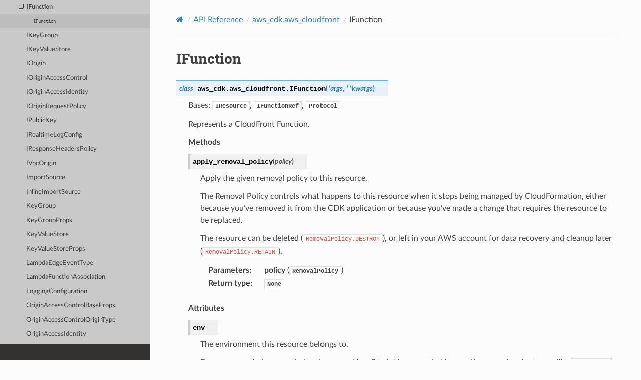

--- FILE ---
content_type: text/html
request_url: https://docs.aws.amazon.com/cdk/api/v2/python/aws_cdk.aws_cloudfront/IFunction.html
body_size: 15425
content:


<!DOCTYPE html>
<html class="writer-html5" lang="en" data-content_root="../">
<head>
  <meta charset="utf-8" /><meta name="viewport" content="width=device-width, initial-scale=1" />

  <meta name="viewport" content="width=device-width, initial-scale=1.0" />
  <title>IFunction &mdash; AWS Cloud Development Kit 2.235.1 documentation</title>
      <link rel="stylesheet" type="text/css" href="../_static/pygments.css?v=03e43079" />
      <link rel="stylesheet" type="text/css" href="../_static/css/theme.css?v=9edc463e" />
      <link rel="stylesheet" type="text/css" href="../_static/css/custom.css?v=72669a8e" />

  
      <script src="../_static/jquery.js?v=5d32c60e"></script>
      <script src="../_static/_sphinx_javascript_frameworks_compat.js?v=2cd50e6c"></script>
      <script src="../_static/documentation_options.js?v=d66ec110"></script>
      <script src="../_static/doctools.js?v=9bcbadda"></script>
      <script src="../_static/sphinx_highlight.js?v=dc90522c"></script>
    <script src="../_static/js/theme.js"></script>
    <link rel="index" title="Index" href="../genindex.html" />
    <link rel="search" title="Search" href="../search.html" />
    <link rel="next" title="IKeyGroup" href="IKeyGroup.html" />
    <link rel="prev" title="IDistribution" href="IDistribution.html" />
<meta name="guide-name" content="API Reference">
<meta name="service-name" content="AWS Cloud Development Kit (AWS CDK)">
<script type="text/javascript" src="/assets/js/awsdocs-boot.js"></script>
 

</head>

<body class="wy-body-for-nav"> 
  <div class="wy-grid-for-nav">
    <nav data-toggle="wy-nav-shift" class="wy-nav-side">
      <div class="wy-side-scroll">
        <div class="wy-side-nav-search" >

          
          
          <a href="../index.html" aria-label="Go to Homepage" class="icon icon-home">
            AWS Cloud Development Kit
          </a>
<div role="search">
  <form id="rtd-search-form" class="wy-form" action="../search.html" method="get">
    <input type="text" name="q" placeholder="Search docs" aria-label="Search docs" />
    <input type="hidden" name="check_keywords" value="yes" />
    <input type="hidden" name="area" value="default" />
  </form>
</div>
        </div><div class="wy-menu wy-menu-vertical" data-spy="affix" role="navigation" aria-label="Navigation menu">
              <p class="caption" role="heading"><span class="caption-text">Contents:</span></p>
<ul class="current">
<li class="toctree-l1 current"><a class="reference internal" href="../modules.html">API Reference</a><ul class="current">
<li class="toctree-l2"><a class="reference internal" href="../aws_cdk.html">aws_cdk</a></li>
<li class="toctree-l2"><a class="reference internal" href="../aws_cdk.alexa_ask.html">aws_cdk.alexa_ask</a></li>
<li class="toctree-l2"><a class="reference internal" href="../aws_cdk.app_staging_synthesizer_alpha.html">aws_cdk.app_staging_synthesizer_alpha</a></li>
<li class="toctree-l2"><a class="reference internal" href="../aws_cdk.assertions.html">aws_cdk.assertions</a></li>
<li class="toctree-l2"><a class="reference internal" href="../aws_cdk.asset_awscli_v1.html">aws_cdk.asset_awscli_v1</a></li>
<li class="toctree-l2"><a class="reference internal" href="../aws_cdk.asset_node_proxy_agent_v6.html">aws_cdk.asset_node_proxy_agent_v6</a></li>
<li class="toctree-l2"><a class="reference internal" href="../aws_cdk.aws_accessanalyzer.html">aws_cdk.aws_accessanalyzer</a></li>
<li class="toctree-l2"><a class="reference internal" href="../aws_cdk.aws_acmpca.html">aws_cdk.aws_acmpca</a></li>
<li class="toctree-l2"><a class="reference internal" href="../aws_cdk.aws_aiops.html">aws_cdk.aws_aiops</a></li>
<li class="toctree-l2"><a class="reference internal" href="../aws_cdk.aws_amazonmq.html">aws_cdk.aws_amazonmq</a></li>
<li class="toctree-l2"><a class="reference internal" href="../aws_cdk.aws_amplify.html">aws_cdk.aws_amplify</a></li>
<li class="toctree-l2"><a class="reference internal" href="../aws_cdk.aws_amplify_alpha.html">aws_cdk.aws_amplify_alpha</a></li>
<li class="toctree-l2"><a class="reference internal" href="../aws_cdk.aws_amplifyuibuilder.html">aws_cdk.aws_amplifyuibuilder</a></li>
<li class="toctree-l2"><a class="reference internal" href="../aws_cdk.aws_apigateway.html">aws_cdk.aws_apigateway</a></li>
<li class="toctree-l2"><a class="reference internal" href="../aws_cdk.aws_apigatewayv2.html">aws_cdk.aws_apigatewayv2</a></li>
<li class="toctree-l2"><a class="reference internal" href="../aws_cdk.aws_apigatewayv2_authorizers.html">aws_cdk.aws_apigatewayv2_authorizers</a></li>
<li class="toctree-l2"><a class="reference internal" href="../aws_cdk.aws_apigatewayv2_integrations.html">aws_cdk.aws_apigatewayv2_integrations</a></li>
<li class="toctree-l2"><a class="reference internal" href="../aws_cdk.aws_appconfig.html">aws_cdk.aws_appconfig</a></li>
<li class="toctree-l2"><a class="reference internal" href="../aws_cdk.aws_appflow.html">aws_cdk.aws_appflow</a></li>
<li class="toctree-l2"><a class="reference internal" href="../aws_cdk.aws_appintegrations.html">aws_cdk.aws_appintegrations</a></li>
<li class="toctree-l2"><a class="reference internal" href="../aws_cdk.aws_applicationautoscaling.html">aws_cdk.aws_applicationautoscaling</a></li>
<li class="toctree-l2"><a class="reference internal" href="../aws_cdk.aws_applicationinsights.html">aws_cdk.aws_applicationinsights</a></li>
<li class="toctree-l2"><a class="reference internal" href="../aws_cdk.aws_applicationsignals.html">aws_cdk.aws_applicationsignals</a></li>
<li class="toctree-l2"><a class="reference internal" href="../aws_cdk.aws_applicationsignals_alpha.html">aws_cdk.aws_applicationsignals_alpha</a></li>
<li class="toctree-l2"><a class="reference internal" href="../aws_cdk.aws_appmesh.html">aws_cdk.aws_appmesh</a></li>
<li class="toctree-l2"><a class="reference internal" href="../aws_cdk.aws_apprunner.html">aws_cdk.aws_apprunner</a></li>
<li class="toctree-l2"><a class="reference internal" href="../aws_cdk.aws_apprunner_alpha.html">aws_cdk.aws_apprunner_alpha</a></li>
<li class="toctree-l2"><a class="reference internal" href="../aws_cdk.aws_appstream.html">aws_cdk.aws_appstream</a></li>
<li class="toctree-l2"><a class="reference internal" href="../aws_cdk.aws_appsync.html">aws_cdk.aws_appsync</a></li>
<li class="toctree-l2"><a class="reference internal" href="../aws_cdk.aws_apptest.html">aws_cdk.aws_apptest</a></li>
<li class="toctree-l2"><a class="reference internal" href="../aws_cdk.aws_aps.html">aws_cdk.aws_aps</a></li>
<li class="toctree-l2"><a class="reference internal" href="../aws_cdk.aws_arcregionswitch.html">aws_cdk.aws_arcregionswitch</a></li>
<li class="toctree-l2"><a class="reference internal" href="../aws_cdk.aws_arczonalshift.html">aws_cdk.aws_arczonalshift</a></li>
<li class="toctree-l2"><a class="reference internal" href="../aws_cdk.aws_athena.html">aws_cdk.aws_athena</a></li>
<li class="toctree-l2"><a class="reference internal" href="../aws_cdk.aws_auditmanager.html">aws_cdk.aws_auditmanager</a></li>
<li class="toctree-l2"><a class="reference internal" href="../aws_cdk.aws_autoscaling.html">aws_cdk.aws_autoscaling</a></li>
<li class="toctree-l2"><a class="reference internal" href="../aws_cdk.aws_autoscaling_common.html">aws_cdk.aws_autoscaling_common</a></li>
<li class="toctree-l2"><a class="reference internal" href="../aws_cdk.aws_autoscaling_hooktargets.html">aws_cdk.aws_autoscaling_hooktargets</a></li>
<li class="toctree-l2"><a class="reference internal" href="../aws_cdk.aws_autoscalingplans.html">aws_cdk.aws_autoscalingplans</a></li>
<li class="toctree-l2"><a class="reference internal" href="../aws_cdk.aws_b2bi.html">aws_cdk.aws_b2bi</a></li>
<li class="toctree-l2"><a class="reference internal" href="../aws_cdk.aws_backup.html">aws_cdk.aws_backup</a></li>
<li class="toctree-l2"><a class="reference internal" href="../aws_cdk.aws_backupgateway.html">aws_cdk.aws_backupgateway</a></li>
<li class="toctree-l2"><a class="reference internal" href="../aws_cdk.aws_batch.html">aws_cdk.aws_batch</a></li>
<li class="toctree-l2"><a class="reference internal" href="../aws_cdk.aws_bcmdataexports.html">aws_cdk.aws_bcmdataexports</a></li>
<li class="toctree-l2"><a class="reference internal" href="../aws_cdk.aws_bedrock.html">aws_cdk.aws_bedrock</a></li>
<li class="toctree-l2"><a class="reference internal" href="../aws_cdk.aws_bedrock_agentcore_alpha.html">aws_cdk.aws_bedrock_agentcore_alpha</a></li>
<li class="toctree-l2"><a class="reference internal" href="../aws_cdk.aws_bedrock_alpha.html">aws_cdk.aws_bedrock_alpha</a></li>
<li class="toctree-l2"><a class="reference internal" href="../aws_cdk.aws_bedrockagentcore.html">aws_cdk.aws_bedrockagentcore</a></li>
<li class="toctree-l2"><a class="reference internal" href="../aws_cdk.aws_billingconductor.html">aws_cdk.aws_billingconductor</a></li>
<li class="toctree-l2"><a class="reference internal" href="../aws_cdk.aws_budgets.html">aws_cdk.aws_budgets</a></li>
<li class="toctree-l2"><a class="reference internal" href="../aws_cdk.aws_cases.html">aws_cdk.aws_cases</a></li>
<li class="toctree-l2"><a class="reference internal" href="../aws_cdk.aws_cassandra.html">aws_cdk.aws_cassandra</a></li>
<li class="toctree-l2"><a class="reference internal" href="../aws_cdk.aws_ce.html">aws_cdk.aws_ce</a></li>
<li class="toctree-l2"><a class="reference internal" href="../aws_cdk.aws_certificatemanager.html">aws_cdk.aws_certificatemanager</a></li>
<li class="toctree-l2"><a class="reference internal" href="../aws_cdk.aws_chatbot.html">aws_cdk.aws_chatbot</a></li>
<li class="toctree-l2"><a class="reference internal" href="../aws_cdk.aws_cleanrooms.html">aws_cdk.aws_cleanrooms</a></li>
<li class="toctree-l2"><a class="reference internal" href="../aws_cdk.aws_cleanroomsml.html">aws_cdk.aws_cleanroomsml</a></li>
<li class="toctree-l2"><a class="reference internal" href="../aws_cdk.aws_cloud9.html">aws_cdk.aws_cloud9</a></li>
<li class="toctree-l2"><a class="reference internal" href="../aws_cdk.aws_cloud9_alpha.html">aws_cdk.aws_cloud9_alpha</a></li>
<li class="toctree-l2"><a class="reference internal" href="../aws_cdk.aws_cloudformation.html">aws_cdk.aws_cloudformation</a></li>
<li class="toctree-l2 current"><a class="reference internal" href="../aws_cdk.aws_cloudfront.html">aws_cdk.aws_cloudfront</a><ul class="current">
<li class="toctree-l3"><a class="reference internal" href="README.html">Package Overview</a></li>
<li class="toctree-l3"><a class="reference internal" href="AccessLevel.html">AccessLevel</a></li>
<li class="toctree-l3"><a class="reference internal" href="AddBehaviorOptions.html">AddBehaviorOptions</a></li>
<li class="toctree-l3"><a class="reference internal" href="AllowedMethods.html">AllowedMethods</a></li>
<li class="toctree-l3"><a class="reference internal" href="AssetImportSource.html">AssetImportSource</a></li>
<li class="toctree-l3"><a class="reference internal" href="Behavior.html">Behavior</a></li>
<li class="toctree-l3"><a class="reference internal" href="BehaviorOptions.html">BehaviorOptions</a></li>
<li class="toctree-l3"><a class="reference internal" href="CacheCookieBehavior.html">CacheCookieBehavior</a></li>
<li class="toctree-l3"><a class="reference internal" href="CacheHeaderBehavior.html">CacheHeaderBehavior</a></li>
<li class="toctree-l3"><a class="reference internal" href="CachePolicy.html">CachePolicy</a></li>
<li class="toctree-l3"><a class="reference internal" href="CachePolicyProps.html">CachePolicyProps</a></li>
<li class="toctree-l3"><a class="reference internal" href="CacheQueryStringBehavior.html">CacheQueryStringBehavior</a></li>
<li class="toctree-l3"><a class="reference internal" href="CachedMethods.html">CachedMethods</a></li>
<li class="toctree-l3"><a class="reference internal" href="CfnAnycastIpList.html">CfnAnycastIpList</a></li>
<li class="toctree-l3"><a class="reference internal" href="CfnAnycastIpListProps.html">CfnAnycastIpListProps</a></li>
<li class="toctree-l3"><a class="reference internal" href="CfnCachePolicy.html">CfnCachePolicy</a></li>
<li class="toctree-l3"><a class="reference internal" href="CfnCachePolicyProps.html">CfnCachePolicyProps</a></li>
<li class="toctree-l3"><a class="reference internal" href="CfnCloudFrontOriginAccessIdentity.html">CfnCloudFrontOriginAccessIdentity</a></li>
<li class="toctree-l3"><a class="reference internal" href="CfnCloudFrontOriginAccessIdentityProps.html">CfnCloudFrontOriginAccessIdentityProps</a></li>
<li class="toctree-l3"><a class="reference internal" href="CfnConnectionFunction.html">CfnConnectionFunction</a></li>
<li class="toctree-l3"><a class="reference internal" href="CfnConnectionFunctionProps.html">CfnConnectionFunctionProps</a></li>
<li class="toctree-l3"><a class="reference internal" href="CfnConnectionGroup.html">CfnConnectionGroup</a></li>
<li class="toctree-l3"><a class="reference internal" href="CfnConnectionGroupProps.html">CfnConnectionGroupProps</a></li>
<li class="toctree-l3"><a class="reference internal" href="CfnContinuousDeploymentPolicy.html">CfnContinuousDeploymentPolicy</a></li>
<li class="toctree-l3"><a class="reference internal" href="CfnContinuousDeploymentPolicyProps.html">CfnContinuousDeploymentPolicyProps</a></li>
<li class="toctree-l3"><a class="reference internal" href="CfnDistribution.html">CfnDistribution</a></li>
<li class="toctree-l3"><a class="reference internal" href="CfnDistributionProps.html">CfnDistributionProps</a></li>
<li class="toctree-l3"><a class="reference internal" href="CfnDistributionTenant.html">CfnDistributionTenant</a></li>
<li class="toctree-l3"><a class="reference internal" href="CfnDistributionTenantProps.html">CfnDistributionTenantProps</a></li>
<li class="toctree-l3"><a class="reference internal" href="CfnFunction.html">CfnFunction</a></li>
<li class="toctree-l3"><a class="reference internal" href="CfnFunctionProps.html">CfnFunctionProps</a></li>
<li class="toctree-l3"><a class="reference internal" href="CfnKeyGroup.html">CfnKeyGroup</a></li>
<li class="toctree-l3"><a class="reference internal" href="CfnKeyGroupProps.html">CfnKeyGroupProps</a></li>
<li class="toctree-l3"><a class="reference internal" href="CfnKeyValueStore.html">CfnKeyValueStore</a></li>
<li class="toctree-l3"><a class="reference internal" href="CfnKeyValueStoreProps.html">CfnKeyValueStoreProps</a></li>
<li class="toctree-l3"><a class="reference internal" href="CfnMonitoringSubscription.html">CfnMonitoringSubscription</a></li>
<li class="toctree-l3"><a class="reference internal" href="CfnMonitoringSubscriptionProps.html">CfnMonitoringSubscriptionProps</a></li>
<li class="toctree-l3"><a class="reference internal" href="CfnOriginAccessControl.html">CfnOriginAccessControl</a></li>
<li class="toctree-l3"><a class="reference internal" href="CfnOriginAccessControlProps.html">CfnOriginAccessControlProps</a></li>
<li class="toctree-l3"><a class="reference internal" href="CfnOriginRequestPolicy.html">CfnOriginRequestPolicy</a></li>
<li class="toctree-l3"><a class="reference internal" href="CfnOriginRequestPolicyProps.html">CfnOriginRequestPolicyProps</a></li>
<li class="toctree-l3"><a class="reference internal" href="CfnPublicKey.html">CfnPublicKey</a></li>
<li class="toctree-l3"><a class="reference internal" href="CfnPublicKeyProps.html">CfnPublicKeyProps</a></li>
<li class="toctree-l3"><a class="reference internal" href="CfnRealtimeLogConfig.html">CfnRealtimeLogConfig</a></li>
<li class="toctree-l3"><a class="reference internal" href="CfnRealtimeLogConfigProps.html">CfnRealtimeLogConfigProps</a></li>
<li class="toctree-l3"><a class="reference internal" href="CfnResponseHeadersPolicy.html">CfnResponseHeadersPolicy</a></li>
<li class="toctree-l3"><a class="reference internal" href="CfnResponseHeadersPolicyProps.html">CfnResponseHeadersPolicyProps</a></li>
<li class="toctree-l3"><a class="reference internal" href="CfnStreamingDistribution.html">CfnStreamingDistribution</a></li>
<li class="toctree-l3"><a class="reference internal" href="CfnStreamingDistributionProps.html">CfnStreamingDistributionProps</a></li>
<li class="toctree-l3"><a class="reference internal" href="CfnTrustStore.html">CfnTrustStore</a></li>
<li class="toctree-l3"><a class="reference internal" href="CfnTrustStoreProps.html">CfnTrustStoreProps</a></li>
<li class="toctree-l3"><a class="reference internal" href="CfnVpcOrigin.html">CfnVpcOrigin</a></li>
<li class="toctree-l3"><a class="reference internal" href="CfnVpcOriginProps.html">CfnVpcOriginProps</a></li>
<li class="toctree-l3"><a class="reference internal" href="CloudFrontAllowedCachedMethods.html">CloudFrontAllowedCachedMethods</a></li>
<li class="toctree-l3"><a class="reference internal" href="CloudFrontAllowedMethods.html">CloudFrontAllowedMethods</a></li>
<li class="toctree-l3"><a class="reference internal" href="CloudFrontWebDistribution.html">CloudFrontWebDistribution</a></li>
<li class="toctree-l3"><a class="reference internal" href="CloudFrontWebDistributionAttributes.html">CloudFrontWebDistributionAttributes</a></li>
<li class="toctree-l3"><a class="reference internal" href="CloudFrontWebDistributionProps.html">CloudFrontWebDistributionProps</a></li>
<li class="toctree-l3"><a class="reference internal" href="CustomOriginConfig.html">CustomOriginConfig</a></li>
<li class="toctree-l3"><a class="reference internal" href="Distribution.html">Distribution</a></li>
<li class="toctree-l3"><a class="reference internal" href="DistributionAttributes.html">DistributionAttributes</a></li>
<li class="toctree-l3"><a class="reference internal" href="DistributionGrants.html">DistributionGrants</a></li>
<li class="toctree-l3"><a class="reference internal" href="DistributionProps.html">DistributionProps</a></li>
<li class="toctree-l3"><a class="reference internal" href="EdgeLambda.html">EdgeLambda</a></li>
<li class="toctree-l3"><a class="reference internal" href="Endpoint.html">Endpoint</a></li>
<li class="toctree-l3"><a class="reference internal" href="ErrorResponse.html">ErrorResponse</a></li>
<li class="toctree-l3"><a class="reference internal" href="FailoverStatusCode.html">FailoverStatusCode</a></li>
<li class="toctree-l3"><a class="reference internal" href="FileCodeOptions.html">FileCodeOptions</a></li>
<li class="toctree-l3"><a class="reference internal" href="Function.html">Function</a></li>
<li class="toctree-l3"><a class="reference internal" href="FunctionAssociation.html">FunctionAssociation</a></li>
<li class="toctree-l3"><a class="reference internal" href="FunctionAttributes.html">FunctionAttributes</a></li>
<li class="toctree-l3"><a class="reference internal" href="FunctionCode.html">FunctionCode</a></li>
<li class="toctree-l3"><a class="reference internal" href="FunctionEventType.html">FunctionEventType</a></li>
<li class="toctree-l3"><a class="reference internal" href="FunctionProps.html">FunctionProps</a></li>
<li class="toctree-l3"><a class="reference internal" href="FunctionRuntime.html">FunctionRuntime</a></li>
<li class="toctree-l3"><a class="reference internal" href="FunctionUrlOriginAccessControl.html">FunctionUrlOriginAccessControl</a></li>
<li class="toctree-l3"><a class="reference internal" href="FunctionUrlOriginAccessControlProps.html">FunctionUrlOriginAccessControlProps</a></li>
<li class="toctree-l3"><a class="reference internal" href="GeoRestriction.html">GeoRestriction</a></li>
<li class="toctree-l3"><a class="reference internal" href="HeadersFrameOption.html">HeadersFrameOption</a></li>
<li class="toctree-l3"><a class="reference internal" href="HeadersReferrerPolicy.html">HeadersReferrerPolicy</a></li>
<li class="toctree-l3"><a class="reference internal" href="HttpVersion.html">HttpVersion</a></li>
<li class="toctree-l3"><a class="reference internal" href="ICachePolicy.html">ICachePolicy</a></li>
<li class="toctree-l3"><a class="reference internal" href="IDistribution.html">IDistribution</a></li>
<li class="toctree-l3 current"><a class="current reference internal" href="#">IFunction</a><ul>
<li class="toctree-l4"><a class="reference internal" href="#aws_cdk.aws_cloudfront.IFunction"><code class="docutils literal notranslate"><span class="pre">IFunction</span></code></a></li>
</ul>
</li>
<li class="toctree-l3"><a class="reference internal" href="IKeyGroup.html">IKeyGroup</a></li>
<li class="toctree-l3"><a class="reference internal" href="IKeyValueStore.html">IKeyValueStore</a></li>
<li class="toctree-l3"><a class="reference internal" href="IOrigin.html">IOrigin</a></li>
<li class="toctree-l3"><a class="reference internal" href="IOriginAccessControl.html">IOriginAccessControl</a></li>
<li class="toctree-l3"><a class="reference internal" href="IOriginAccessIdentity.html">IOriginAccessIdentity</a></li>
<li class="toctree-l3"><a class="reference internal" href="IOriginRequestPolicy.html">IOriginRequestPolicy</a></li>
<li class="toctree-l3"><a class="reference internal" href="IPublicKey.html">IPublicKey</a></li>
<li class="toctree-l3"><a class="reference internal" href="IRealtimeLogConfig.html">IRealtimeLogConfig</a></li>
<li class="toctree-l3"><a class="reference internal" href="IResponseHeadersPolicy.html">IResponseHeadersPolicy</a></li>
<li class="toctree-l3"><a class="reference internal" href="IVpcOrigin.html">IVpcOrigin</a></li>
<li class="toctree-l3"><a class="reference internal" href="ImportSource.html">ImportSource</a></li>
<li class="toctree-l3"><a class="reference internal" href="InlineImportSource.html">InlineImportSource</a></li>
<li class="toctree-l3"><a class="reference internal" href="KeyGroup.html">KeyGroup</a></li>
<li class="toctree-l3"><a class="reference internal" href="KeyGroupProps.html">KeyGroupProps</a></li>
<li class="toctree-l3"><a class="reference internal" href="KeyValueStore.html">KeyValueStore</a></li>
<li class="toctree-l3"><a class="reference internal" href="KeyValueStoreProps.html">KeyValueStoreProps</a></li>
<li class="toctree-l3"><a class="reference internal" href="LambdaEdgeEventType.html">LambdaEdgeEventType</a></li>
<li class="toctree-l3"><a class="reference internal" href="LambdaFunctionAssociation.html">LambdaFunctionAssociation</a></li>
<li class="toctree-l3"><a class="reference internal" href="LoggingConfiguration.html">LoggingConfiguration</a></li>
<li class="toctree-l3"><a class="reference internal" href="OriginAccessControlBaseProps.html">OriginAccessControlBaseProps</a></li>
<li class="toctree-l3"><a class="reference internal" href="OriginAccessControlOriginType.html">OriginAccessControlOriginType</a></li>
<li class="toctree-l3"><a class="reference internal" href="OriginAccessIdentity.html">OriginAccessIdentity</a></li>
<li class="toctree-l3"><a class="reference internal" href="OriginAccessIdentityProps.html">OriginAccessIdentityProps</a></li>
<li class="toctree-l3"><a class="reference internal" href="OriginBase.html">OriginBase</a></li>
<li class="toctree-l3"><a class="reference internal" href="OriginBindConfig.html">OriginBindConfig</a></li>
<li class="toctree-l3"><a class="reference internal" href="OriginBindOptions.html">OriginBindOptions</a></li>
<li class="toctree-l3"><a class="reference internal" href="OriginFailoverConfig.html">OriginFailoverConfig</a></li>
<li class="toctree-l3"><a class="reference internal" href="OriginIpAddressType.html">OriginIpAddressType</a></li>
<li class="toctree-l3"><a class="reference internal" href="OriginOptions.html">OriginOptions</a></li>
<li class="toctree-l3"><a class="reference internal" href="OriginProps.html">OriginProps</a></li>
<li class="toctree-l3"><a class="reference internal" href="OriginProtocolPolicy.html">OriginProtocolPolicy</a></li>
<li class="toctree-l3"><a class="reference internal" href="OriginRequestCookieBehavior.html">OriginRequestCookieBehavior</a></li>
<li class="toctree-l3"><a class="reference internal" href="OriginRequestHeaderBehavior.html">OriginRequestHeaderBehavior</a></li>
<li class="toctree-l3"><a class="reference internal" href="OriginRequestPolicy.html">OriginRequestPolicy</a></li>
<li class="toctree-l3"><a class="reference internal" href="OriginRequestPolicyProps.html">OriginRequestPolicyProps</a></li>
<li class="toctree-l3"><a class="reference internal" href="OriginRequestQueryStringBehavior.html">OriginRequestQueryStringBehavior</a></li>
<li class="toctree-l3"><a class="reference internal" href="OriginSelectionCriteria.html">OriginSelectionCriteria</a></li>
<li class="toctree-l3"><a class="reference internal" href="OriginSslPolicy.html">OriginSslPolicy</a></li>
<li class="toctree-l3"><a class="reference internal" href="PriceClass.html">PriceClass</a></li>
<li class="toctree-l3"><a class="reference internal" href="PublicKey.html">PublicKey</a></li>
<li class="toctree-l3"><a class="reference internal" href="PublicKeyProps.html">PublicKeyProps</a></li>
<li class="toctree-l3"><a class="reference internal" href="RealtimeLogConfig.html">RealtimeLogConfig</a></li>
<li class="toctree-l3"><a class="reference internal" href="RealtimeLogConfigProps.html">RealtimeLogConfigProps</a></li>
<li class="toctree-l3"><a class="reference internal" href="ResponseCustomHeader.html">ResponseCustomHeader</a></li>
<li class="toctree-l3"><a class="reference internal" href="ResponseCustomHeadersBehavior.html">ResponseCustomHeadersBehavior</a></li>
<li class="toctree-l3"><a class="reference internal" href="ResponseHeadersContentSecurityPolicy.html">ResponseHeadersContentSecurityPolicy</a></li>
<li class="toctree-l3"><a class="reference internal" href="ResponseHeadersContentTypeOptions.html">ResponseHeadersContentTypeOptions</a></li>
<li class="toctree-l3"><a class="reference internal" href="ResponseHeadersCorsBehavior.html">ResponseHeadersCorsBehavior</a></li>
<li class="toctree-l3"><a class="reference internal" href="ResponseHeadersFrameOptions.html">ResponseHeadersFrameOptions</a></li>
<li class="toctree-l3"><a class="reference internal" href="ResponseHeadersPolicy.html">ResponseHeadersPolicy</a></li>
<li class="toctree-l3"><a class="reference internal" href="ResponseHeadersPolicyProps.html">ResponseHeadersPolicyProps</a></li>
<li class="toctree-l3"><a class="reference internal" href="ResponseHeadersReferrerPolicy.html">ResponseHeadersReferrerPolicy</a></li>
<li class="toctree-l3"><a class="reference internal" href="ResponseHeadersStrictTransportSecurity.html">ResponseHeadersStrictTransportSecurity</a></li>
<li class="toctree-l3"><a class="reference internal" href="ResponseHeadersXSSProtection.html">ResponseHeadersXSSProtection</a></li>
<li class="toctree-l3"><a class="reference internal" href="ResponseSecurityHeadersBehavior.html">ResponseSecurityHeadersBehavior</a></li>
<li class="toctree-l3"><a class="reference internal" href="S3ImportSource.html">S3ImportSource</a></li>
<li class="toctree-l3"><a class="reference internal" href="S3OriginAccessControl.html">S3OriginAccessControl</a></li>
<li class="toctree-l3"><a class="reference internal" href="S3OriginAccessControlProps.html">S3OriginAccessControlProps</a></li>
<li class="toctree-l3"><a class="reference internal" href="S3OriginConfig.html">S3OriginConfig</a></li>
<li class="toctree-l3"><a class="reference internal" href="SSLMethod.html">SSLMethod</a></li>
<li class="toctree-l3"><a class="reference internal" href="SecurityPolicyProtocol.html">SecurityPolicyProtocol</a></li>
<li class="toctree-l3"><a class="reference internal" href="Signing.html">Signing</a></li>
<li class="toctree-l3"><a class="reference internal" href="SigningBehavior.html">SigningBehavior</a></li>
<li class="toctree-l3"><a class="reference internal" href="SigningProtocol.html">SigningProtocol</a></li>
<li class="toctree-l3"><a class="reference internal" href="SourceConfiguration.html">SourceConfiguration</a></li>
<li class="toctree-l3"><a class="reference internal" href="ViewerCertificate.html">ViewerCertificate</a></li>
<li class="toctree-l3"><a class="reference internal" href="ViewerCertificateOptions.html">ViewerCertificateOptions</a></li>
<li class="toctree-l3"><a class="reference internal" href="ViewerProtocolPolicy.html">ViewerProtocolPolicy</a></li>
<li class="toctree-l3"><a class="reference internal" href="VpcOrigin.html">VpcOrigin</a></li>
<li class="toctree-l3"><a class="reference internal" href="VpcOriginAttributes.html">VpcOriginAttributes</a></li>
<li class="toctree-l3"><a class="reference internal" href="VpcOriginEndpoint.html">VpcOriginEndpoint</a></li>
<li class="toctree-l3"><a class="reference internal" href="VpcOriginOptions.html">VpcOriginOptions</a></li>
<li class="toctree-l3"><a class="reference internal" href="VpcOriginProps.html">VpcOriginProps</a></li>
</ul>
</li>
<li class="toctree-l2"><a class="reference internal" href="../aws_cdk.aws_cloudfront.experimental.html">aws_cdk.aws_cloudfront.experimental</a></li>
<li class="toctree-l2"><a class="reference internal" href="../aws_cdk.aws_cloudfront_origins.html">aws_cdk.aws_cloudfront_origins</a></li>
<li class="toctree-l2"><a class="reference internal" href="../aws_cdk.aws_cloudtrail.html">aws_cdk.aws_cloudtrail</a></li>
<li class="toctree-l2"><a class="reference internal" href="../aws_cdk.aws_cloudwatch.html">aws_cdk.aws_cloudwatch</a></li>
<li class="toctree-l2"><a class="reference internal" href="../aws_cdk.aws_cloudwatch_actions.html">aws_cdk.aws_cloudwatch_actions</a></li>
<li class="toctree-l2"><a class="reference internal" href="../aws_cdk.aws_codeartifact.html">aws_cdk.aws_codeartifact</a></li>
<li class="toctree-l2"><a class="reference internal" href="../aws_cdk.aws_codebuild.html">aws_cdk.aws_codebuild</a></li>
<li class="toctree-l2"><a class="reference internal" href="../aws_cdk.aws_codecommit.html">aws_cdk.aws_codecommit</a></li>
<li class="toctree-l2"><a class="reference internal" href="../aws_cdk.aws_codeconnections.html">aws_cdk.aws_codeconnections</a></li>
<li class="toctree-l2"><a class="reference internal" href="../aws_cdk.aws_codedeploy.html">aws_cdk.aws_codedeploy</a></li>
<li class="toctree-l2"><a class="reference internal" href="../aws_cdk.aws_codeguruprofiler.html">aws_cdk.aws_codeguruprofiler</a></li>
<li class="toctree-l2"><a class="reference internal" href="../aws_cdk.aws_codegurureviewer.html">aws_cdk.aws_codegurureviewer</a></li>
<li class="toctree-l2"><a class="reference internal" href="../aws_cdk.aws_codepipeline.html">aws_cdk.aws_codepipeline</a></li>
<li class="toctree-l2"><a class="reference internal" href="../aws_cdk.aws_codepipeline_actions.html">aws_cdk.aws_codepipeline_actions</a></li>
<li class="toctree-l2"><a class="reference internal" href="../aws_cdk.aws_codestar.html">aws_cdk.aws_codestar</a></li>
<li class="toctree-l2"><a class="reference internal" href="../aws_cdk.aws_codestar_alpha.html">aws_cdk.aws_codestar_alpha</a></li>
<li class="toctree-l2"><a class="reference internal" href="../aws_cdk.aws_codestarconnections.html">aws_cdk.aws_codestarconnections</a></li>
<li class="toctree-l2"><a class="reference internal" href="../aws_cdk.aws_codestarnotifications.html">aws_cdk.aws_codestarnotifications</a></li>
<li class="toctree-l2"><a class="reference internal" href="../aws_cdk.aws_cognito.html">aws_cdk.aws_cognito</a></li>
<li class="toctree-l2"><a class="reference internal" href="../aws_cdk.aws_cognito_identitypool.html">aws_cdk.aws_cognito_identitypool</a></li>
<li class="toctree-l2"><a class="reference internal" href="../aws_cdk.aws_comprehend.html">aws_cdk.aws_comprehend</a></li>
<li class="toctree-l2"><a class="reference internal" href="../aws_cdk.aws_config.html">aws_cdk.aws_config</a></li>
<li class="toctree-l2"><a class="reference internal" href="../aws_cdk.aws_connect.html">aws_cdk.aws_connect</a></li>
<li class="toctree-l2"><a class="reference internal" href="../aws_cdk.aws_connectcampaigns.html">aws_cdk.aws_connectcampaigns</a></li>
<li class="toctree-l2"><a class="reference internal" href="../aws_cdk.aws_connectcampaignsv2.html">aws_cdk.aws_connectcampaignsv2</a></li>
<li class="toctree-l2"><a class="reference internal" href="../aws_cdk.aws_controltower.html">aws_cdk.aws_controltower</a></li>
<li class="toctree-l2"><a class="reference internal" href="../aws_cdk.aws_cur.html">aws_cdk.aws_cur</a></li>
<li class="toctree-l2"><a class="reference internal" href="../aws_cdk.aws_customerprofiles.html">aws_cdk.aws_customerprofiles</a></li>
<li class="toctree-l2"><a class="reference internal" href="../aws_cdk.aws_databrew.html">aws_cdk.aws_databrew</a></li>
<li class="toctree-l2"><a class="reference internal" href="../aws_cdk.aws_datapipeline.html">aws_cdk.aws_datapipeline</a></li>
<li class="toctree-l2"><a class="reference internal" href="../aws_cdk.aws_datasync.html">aws_cdk.aws_datasync</a></li>
<li class="toctree-l2"><a class="reference internal" href="../aws_cdk.aws_datazone.html">aws_cdk.aws_datazone</a></li>
<li class="toctree-l2"><a class="reference internal" href="../aws_cdk.aws_dax.html">aws_cdk.aws_dax</a></li>
<li class="toctree-l2"><a class="reference internal" href="../aws_cdk.aws_deadline.html">aws_cdk.aws_deadline</a></li>
<li class="toctree-l2"><a class="reference internal" href="../aws_cdk.aws_detective.html">aws_cdk.aws_detective</a></li>
<li class="toctree-l2"><a class="reference internal" href="../aws_cdk.aws_devicefarm.html">aws_cdk.aws_devicefarm</a></li>
<li class="toctree-l2"><a class="reference internal" href="../aws_cdk.aws_devopsagent.html">aws_cdk.aws_devopsagent</a></li>
<li class="toctree-l2"><a class="reference internal" href="../aws_cdk.aws_devopsguru.html">aws_cdk.aws_devopsguru</a></li>
<li class="toctree-l2"><a class="reference internal" href="../aws_cdk.aws_directoryservice.html">aws_cdk.aws_directoryservice</a></li>
<li class="toctree-l2"><a class="reference internal" href="../aws_cdk.aws_dlm.html">aws_cdk.aws_dlm</a></li>
<li class="toctree-l2"><a class="reference internal" href="../aws_cdk.aws_dms.html">aws_cdk.aws_dms</a></li>
<li class="toctree-l2"><a class="reference internal" href="../aws_cdk.aws_docdb.html">aws_cdk.aws_docdb</a></li>
<li class="toctree-l2"><a class="reference internal" href="../aws_cdk.aws_docdbelastic.html">aws_cdk.aws_docdbelastic</a></li>
<li class="toctree-l2"><a class="reference internal" href="../aws_cdk.aws_dsql.html">aws_cdk.aws_dsql</a></li>
<li class="toctree-l2"><a class="reference internal" href="../aws_cdk.aws_dynamodb.html">aws_cdk.aws_dynamodb</a></li>
<li class="toctree-l2"><a class="reference internal" href="../aws_cdk.aws_ec2.html">aws_cdk.aws_ec2</a></li>
<li class="toctree-l2"><a class="reference internal" href="../aws_cdk.aws_ec2_alpha.html">aws_cdk.aws_ec2_alpha</a></li>
<li class="toctree-l2"><a class="reference internal" href="../aws_cdk.aws_ecr.html">aws_cdk.aws_ecr</a></li>
<li class="toctree-l2"><a class="reference internal" href="../aws_cdk.aws_ecr_assets.html">aws_cdk.aws_ecr_assets</a></li>
<li class="toctree-l2"><a class="reference internal" href="../aws_cdk.aws_ecs.html">aws_cdk.aws_ecs</a></li>
<li class="toctree-l2"><a class="reference internal" href="../aws_cdk.aws_ecs_patterns.html">aws_cdk.aws_ecs_patterns</a></li>
<li class="toctree-l2"><a class="reference internal" href="../aws_cdk.aws_efs.html">aws_cdk.aws_efs</a></li>
<li class="toctree-l2"><a class="reference internal" href="../aws_cdk.aws_eks.html">aws_cdk.aws_eks</a></li>
<li class="toctree-l2"><a class="reference internal" href="../aws_cdk.aws_eks_v2_alpha.html">aws_cdk.aws_eks_v2_alpha</a></li>
<li class="toctree-l2"><a class="reference internal" href="../aws_cdk.aws_elasticache.html">aws_cdk.aws_elasticache</a></li>
<li class="toctree-l2"><a class="reference internal" href="../aws_cdk.aws_elasticache_alpha.html">aws_cdk.aws_elasticache_alpha</a></li>
<li class="toctree-l2"><a class="reference internal" href="../aws_cdk.aws_elasticbeanstalk.html">aws_cdk.aws_elasticbeanstalk</a></li>
<li class="toctree-l2"><a class="reference internal" href="../aws_cdk.aws_elasticloadbalancing.html">aws_cdk.aws_elasticloadbalancing</a></li>
<li class="toctree-l2"><a class="reference internal" href="../aws_cdk.aws_elasticloadbalancingv2.html">aws_cdk.aws_elasticloadbalancingv2</a></li>
<li class="toctree-l2"><a class="reference internal" href="../aws_cdk.aws_elasticloadbalancingv2_actions.html">aws_cdk.aws_elasticloadbalancingv2_actions</a></li>
<li class="toctree-l2"><a class="reference internal" href="../aws_cdk.aws_elasticloadbalancingv2_targets.html">aws_cdk.aws_elasticloadbalancingv2_targets</a></li>
<li class="toctree-l2"><a class="reference internal" href="../aws_cdk.aws_elasticsearch.html">aws_cdk.aws_elasticsearch</a></li>
<li class="toctree-l2"><a class="reference internal" href="../aws_cdk.aws_emr.html">aws_cdk.aws_emr</a></li>
<li class="toctree-l2"><a class="reference internal" href="../aws_cdk.aws_emrcontainers.html">aws_cdk.aws_emrcontainers</a></li>
<li class="toctree-l2"><a class="reference internal" href="../aws_cdk.aws_emrserverless.html">aws_cdk.aws_emrserverless</a></li>
<li class="toctree-l2"><a class="reference internal" href="../aws_cdk.aws_entityresolution.html">aws_cdk.aws_entityresolution</a></li>
<li class="toctree-l2"><a class="reference internal" href="../aws_cdk.aws_events.html">aws_cdk.aws_events</a></li>
<li class="toctree-l2"><a class="reference internal" href="../aws_cdk.aws_events_targets.html">aws_cdk.aws_events_targets</a></li>
<li class="toctree-l2"><a class="reference internal" href="../aws_cdk.aws_eventschemas.html">aws_cdk.aws_eventschemas</a></li>
<li class="toctree-l2"><a class="reference internal" href="../aws_cdk.aws_evidently.html">aws_cdk.aws_evidently</a></li>
<li class="toctree-l2"><a class="reference internal" href="../aws_cdk.aws_evs.html">aws_cdk.aws_evs</a></li>
<li class="toctree-l2"><a class="reference internal" href="../aws_cdk.aws_finspace.html">aws_cdk.aws_finspace</a></li>
<li class="toctree-l2"><a class="reference internal" href="../aws_cdk.aws_fis.html">aws_cdk.aws_fis</a></li>
<li class="toctree-l2"><a class="reference internal" href="../aws_cdk.aws_fms.html">aws_cdk.aws_fms</a></li>
<li class="toctree-l2"><a class="reference internal" href="../aws_cdk.aws_forecast.html">aws_cdk.aws_forecast</a></li>
<li class="toctree-l2"><a class="reference internal" href="../aws_cdk.aws_frauddetector.html">aws_cdk.aws_frauddetector</a></li>
<li class="toctree-l2"><a class="reference internal" href="../aws_cdk.aws_fsx.html">aws_cdk.aws_fsx</a></li>
<li class="toctree-l2"><a class="reference internal" href="../aws_cdk.aws_gamelift.html">aws_cdk.aws_gamelift</a></li>
<li class="toctree-l2"><a class="reference internal" href="../aws_cdk.aws_gamelift_alpha.html">aws_cdk.aws_gamelift_alpha</a></li>
<li class="toctree-l2"><a class="reference internal" href="../aws_cdk.aws_gameliftstreams.html">aws_cdk.aws_gameliftstreams</a></li>
<li class="toctree-l2"><a class="reference internal" href="../aws_cdk.aws_globalaccelerator.html">aws_cdk.aws_globalaccelerator</a></li>
<li class="toctree-l2"><a class="reference internal" href="../aws_cdk.aws_globalaccelerator_endpoints.html">aws_cdk.aws_globalaccelerator_endpoints</a></li>
<li class="toctree-l2"><a class="reference internal" href="../aws_cdk.aws_glue.html">aws_cdk.aws_glue</a></li>
<li class="toctree-l2"><a class="reference internal" href="../aws_cdk.aws_glue_alpha.html">aws_cdk.aws_glue_alpha</a></li>
<li class="toctree-l2"><a class="reference internal" href="../aws_cdk.aws_grafana.html">aws_cdk.aws_grafana</a></li>
<li class="toctree-l2"><a class="reference internal" href="../aws_cdk.aws_greengrass.html">aws_cdk.aws_greengrass</a></li>
<li class="toctree-l2"><a class="reference internal" href="../aws_cdk.aws_greengrassv2.html">aws_cdk.aws_greengrassv2</a></li>
<li class="toctree-l2"><a class="reference internal" href="../aws_cdk.aws_groundstation.html">aws_cdk.aws_groundstation</a></li>
<li class="toctree-l2"><a class="reference internal" href="../aws_cdk.aws_guardduty.html">aws_cdk.aws_guardduty</a></li>
<li class="toctree-l2"><a class="reference internal" href="../aws_cdk.aws_healthimaging.html">aws_cdk.aws_healthimaging</a></li>
<li class="toctree-l2"><a class="reference internal" href="../aws_cdk.aws_healthlake.html">aws_cdk.aws_healthlake</a></li>
<li class="toctree-l2"><a class="reference internal" href="../aws_cdk.aws_iam.html">aws_cdk.aws_iam</a></li>
<li class="toctree-l2"><a class="reference internal" href="../aws_cdk.aws_identitystore.html">aws_cdk.aws_identitystore</a></li>
<li class="toctree-l2"><a class="reference internal" href="../aws_cdk.aws_imagebuilder.html">aws_cdk.aws_imagebuilder</a></li>
<li class="toctree-l2"><a class="reference internal" href="../aws_cdk.aws_imagebuilder_alpha.html">aws_cdk.aws_imagebuilder_alpha</a></li>
<li class="toctree-l2"><a class="reference internal" href="../aws_cdk.aws_inspector.html">aws_cdk.aws_inspector</a></li>
<li class="toctree-l2"><a class="reference internal" href="../aws_cdk.aws_inspectorv2.html">aws_cdk.aws_inspectorv2</a></li>
<li class="toctree-l2"><a class="reference internal" href="../aws_cdk.aws_internetmonitor.html">aws_cdk.aws_internetmonitor</a></li>
<li class="toctree-l2"><a class="reference internal" href="../aws_cdk.aws_invoicing.html">aws_cdk.aws_invoicing</a></li>
<li class="toctree-l2"><a class="reference internal" href="../aws_cdk.aws_iot.html">aws_cdk.aws_iot</a></li>
<li class="toctree-l2"><a class="reference internal" href="../aws_cdk.aws_iot_actions_alpha.html">aws_cdk.aws_iot_actions_alpha</a></li>
<li class="toctree-l2"><a class="reference internal" href="../aws_cdk.aws_iot_alpha.html">aws_cdk.aws_iot_alpha</a></li>
<li class="toctree-l2"><a class="reference internal" href="../aws_cdk.aws_iotanalytics.html">aws_cdk.aws_iotanalytics</a></li>
<li class="toctree-l2"><a class="reference internal" href="../aws_cdk.aws_iotcoredeviceadvisor.html">aws_cdk.aws_iotcoredeviceadvisor</a></li>
<li class="toctree-l2"><a class="reference internal" href="../aws_cdk.aws_iotevents.html">aws_cdk.aws_iotevents</a></li>
<li class="toctree-l2"><a class="reference internal" href="../aws_cdk.aws_iotevents_actions_alpha.html">aws_cdk.aws_iotevents_actions_alpha</a></li>
<li class="toctree-l2"><a class="reference internal" href="../aws_cdk.aws_iotevents_alpha.html">aws_cdk.aws_iotevents_alpha</a></li>
<li class="toctree-l2"><a class="reference internal" href="../aws_cdk.aws_iotfleethub.html">aws_cdk.aws_iotfleethub</a></li>
<li class="toctree-l2"><a class="reference internal" href="../aws_cdk.aws_iotfleetwise.html">aws_cdk.aws_iotfleetwise</a></li>
<li class="toctree-l2"><a class="reference internal" href="../aws_cdk.aws_iotsitewise.html">aws_cdk.aws_iotsitewise</a></li>
<li class="toctree-l2"><a class="reference internal" href="../aws_cdk.aws_iotthingsgraph.html">aws_cdk.aws_iotthingsgraph</a></li>
<li class="toctree-l2"><a class="reference internal" href="../aws_cdk.aws_iottwinmaker.html">aws_cdk.aws_iottwinmaker</a></li>
<li class="toctree-l2"><a class="reference internal" href="../aws_cdk.aws_iotwireless.html">aws_cdk.aws_iotwireless</a></li>
<li class="toctree-l2"><a class="reference internal" href="../aws_cdk.aws_ivs.html">aws_cdk.aws_ivs</a></li>
<li class="toctree-l2"><a class="reference internal" href="../aws_cdk.aws_ivs_alpha.html">aws_cdk.aws_ivs_alpha</a></li>
<li class="toctree-l2"><a class="reference internal" href="../aws_cdk.aws_ivschat.html">aws_cdk.aws_ivschat</a></li>
<li class="toctree-l2"><a class="reference internal" href="../aws_cdk.aws_kafkaconnect.html">aws_cdk.aws_kafkaconnect</a></li>
<li class="toctree-l2"><a class="reference internal" href="../aws_cdk.aws_kendra.html">aws_cdk.aws_kendra</a></li>
<li class="toctree-l2"><a class="reference internal" href="../aws_cdk.aws_kendraranking.html">aws_cdk.aws_kendraranking</a></li>
<li class="toctree-l2"><a class="reference internal" href="../aws_cdk.aws_kinesis.html">aws_cdk.aws_kinesis</a></li>
<li class="toctree-l2"><a class="reference internal" href="../aws_cdk.aws_kinesisanalytics.html">aws_cdk.aws_kinesisanalytics</a></li>
<li class="toctree-l2"><a class="reference internal" href="../aws_cdk.aws_kinesisanalytics_flink_alpha.html">aws_cdk.aws_kinesisanalytics_flink_alpha</a></li>
<li class="toctree-l2"><a class="reference internal" href="../aws_cdk.aws_kinesisanalyticsv2.html">aws_cdk.aws_kinesisanalyticsv2</a></li>
<li class="toctree-l2"><a class="reference internal" href="../aws_cdk.aws_kinesisfirehose.html">aws_cdk.aws_kinesisfirehose</a></li>
<li class="toctree-l2"><a class="reference internal" href="../aws_cdk.aws_kinesisvideo.html">aws_cdk.aws_kinesisvideo</a></li>
<li class="toctree-l2"><a class="reference internal" href="../aws_cdk.aws_kms.html">aws_cdk.aws_kms</a></li>
<li class="toctree-l2"><a class="reference internal" href="../aws_cdk.aws_lakeformation.html">aws_cdk.aws_lakeformation</a></li>
<li class="toctree-l2"><a class="reference internal" href="../aws_cdk.aws_lambda.html">aws_cdk.aws_lambda</a></li>
<li class="toctree-l2"><a class="reference internal" href="../aws_cdk.aws_lambda_destinations.html">aws_cdk.aws_lambda_destinations</a></li>
<li class="toctree-l2"><a class="reference internal" href="../aws_cdk.aws_lambda_event_sources.html">aws_cdk.aws_lambda_event_sources</a></li>
<li class="toctree-l2"><a class="reference internal" href="../aws_cdk.aws_lambda_go_alpha.html">aws_cdk.aws_lambda_go_alpha</a></li>
<li class="toctree-l2"><a class="reference internal" href="../aws_cdk.aws_lambda_nodejs.html">aws_cdk.aws_lambda_nodejs</a></li>
<li class="toctree-l2"><a class="reference internal" href="../aws_cdk.aws_lambda_python_alpha.html">aws_cdk.aws_lambda_python_alpha</a></li>
<li class="toctree-l2"><a class="reference internal" href="../aws_cdk.aws_launchwizard.html">aws_cdk.aws_launchwizard</a></li>
<li class="toctree-l2"><a class="reference internal" href="../aws_cdk.aws_lex.html">aws_cdk.aws_lex</a></li>
<li class="toctree-l2"><a class="reference internal" href="../aws_cdk.aws_licensemanager.html">aws_cdk.aws_licensemanager</a></li>
<li class="toctree-l2"><a class="reference internal" href="../aws_cdk.aws_lightsail.html">aws_cdk.aws_lightsail</a></li>
<li class="toctree-l2"><a class="reference internal" href="../aws_cdk.aws_location.html">aws_cdk.aws_location</a></li>
<li class="toctree-l2"><a class="reference internal" href="../aws_cdk.aws_location_alpha.html">aws_cdk.aws_location_alpha</a></li>
<li class="toctree-l2"><a class="reference internal" href="../aws_cdk.aws_logs.html">aws_cdk.aws_logs</a></li>
<li class="toctree-l2"><a class="reference internal" href="../aws_cdk.aws_logs_destinations.html">aws_cdk.aws_logs_destinations</a></li>
<li class="toctree-l2"><a class="reference internal" href="../aws_cdk.aws_lookoutequipment.html">aws_cdk.aws_lookoutequipment</a></li>
<li class="toctree-l2"><a class="reference internal" href="../aws_cdk.aws_lookoutmetrics.html">aws_cdk.aws_lookoutmetrics</a></li>
<li class="toctree-l2"><a class="reference internal" href="../aws_cdk.aws_lookoutvision.html">aws_cdk.aws_lookoutvision</a></li>
<li class="toctree-l2"><a class="reference internal" href="../aws_cdk.aws_m2.html">aws_cdk.aws_m2</a></li>
<li class="toctree-l2"><a class="reference internal" href="../aws_cdk.aws_macie.html">aws_cdk.aws_macie</a></li>
<li class="toctree-l2"><a class="reference internal" href="../aws_cdk.aws_managedblockchain.html">aws_cdk.aws_managedblockchain</a></li>
<li class="toctree-l2"><a class="reference internal" href="../aws_cdk.aws_mediaconnect.html">aws_cdk.aws_mediaconnect</a></li>
<li class="toctree-l2"><a class="reference internal" href="../aws_cdk.aws_mediaconvert.html">aws_cdk.aws_mediaconvert</a></li>
<li class="toctree-l2"><a class="reference internal" href="../aws_cdk.aws_medialive.html">aws_cdk.aws_medialive</a></li>
<li class="toctree-l2"><a class="reference internal" href="../aws_cdk.aws_mediapackage.html">aws_cdk.aws_mediapackage</a></li>
<li class="toctree-l2"><a class="reference internal" href="../aws_cdk.aws_mediapackagev2.html">aws_cdk.aws_mediapackagev2</a></li>
<li class="toctree-l2"><a class="reference internal" href="../aws_cdk.aws_mediastore.html">aws_cdk.aws_mediastore</a></li>
<li class="toctree-l2"><a class="reference internal" href="../aws_cdk.aws_mediatailor.html">aws_cdk.aws_mediatailor</a></li>
<li class="toctree-l2"><a class="reference internal" href="../aws_cdk.aws_memorydb.html">aws_cdk.aws_memorydb</a></li>
<li class="toctree-l2"><a class="reference internal" href="../aws_cdk.aws_mpa.html">aws_cdk.aws_mpa</a></li>
<li class="toctree-l2"><a class="reference internal" href="../aws_cdk.aws_msk.html">aws_cdk.aws_msk</a></li>
<li class="toctree-l2"><a class="reference internal" href="../aws_cdk.aws_msk_alpha.html">aws_cdk.aws_msk_alpha</a></li>
<li class="toctree-l2"><a class="reference internal" href="../aws_cdk.aws_mwaa.html">aws_cdk.aws_mwaa</a></li>
<li class="toctree-l2"><a class="reference internal" href="../aws_cdk.aws_neptune.html">aws_cdk.aws_neptune</a></li>
<li class="toctree-l2"><a class="reference internal" href="../aws_cdk.aws_neptune_alpha.html">aws_cdk.aws_neptune_alpha</a></li>
<li class="toctree-l2"><a class="reference internal" href="../aws_cdk.aws_neptunegraph.html">aws_cdk.aws_neptunegraph</a></li>
<li class="toctree-l2"><a class="reference internal" href="../aws_cdk.aws_networkfirewall.html">aws_cdk.aws_networkfirewall</a></li>
<li class="toctree-l2"><a class="reference internal" href="../aws_cdk.aws_networkmanager.html">aws_cdk.aws_networkmanager</a></li>
<li class="toctree-l2"><a class="reference internal" href="../aws_cdk.aws_nimblestudio.html">aws_cdk.aws_nimblestudio</a></li>
<li class="toctree-l2"><a class="reference internal" href="../aws_cdk.aws_notifications.html">aws_cdk.aws_notifications</a></li>
<li class="toctree-l2"><a class="reference internal" href="../aws_cdk.aws_notificationscontacts.html">aws_cdk.aws_notificationscontacts</a></li>
<li class="toctree-l2"><a class="reference internal" href="../aws_cdk.aws_oam.html">aws_cdk.aws_oam</a></li>
<li class="toctree-l2"><a class="reference internal" href="../aws_cdk.aws_observabilityadmin.html">aws_cdk.aws_observabilityadmin</a></li>
<li class="toctree-l2"><a class="reference internal" href="../aws_cdk.aws_odb.html">aws_cdk.aws_odb</a></li>
<li class="toctree-l2"><a class="reference internal" href="../aws_cdk.aws_omics.html">aws_cdk.aws_omics</a></li>
<li class="toctree-l2"><a class="reference internal" href="../aws_cdk.aws_opensearchserverless.html">aws_cdk.aws_opensearchserverless</a></li>
<li class="toctree-l2"><a class="reference internal" href="../aws_cdk.aws_opensearchservice.html">aws_cdk.aws_opensearchservice</a></li>
<li class="toctree-l2"><a class="reference internal" href="../aws_cdk.aws_opsworks.html">aws_cdk.aws_opsworks</a></li>
<li class="toctree-l2"><a class="reference internal" href="../aws_cdk.aws_opsworkscm.html">aws_cdk.aws_opsworkscm</a></li>
<li class="toctree-l2"><a class="reference internal" href="../aws_cdk.aws_organizations.html">aws_cdk.aws_organizations</a></li>
<li class="toctree-l2"><a class="reference internal" href="../aws_cdk.aws_osis.html">aws_cdk.aws_osis</a></li>
<li class="toctree-l2"><a class="reference internal" href="../aws_cdk.aws_panorama.html">aws_cdk.aws_panorama</a></li>
<li class="toctree-l2"><a class="reference internal" href="../aws_cdk.aws_paymentcryptography.html">aws_cdk.aws_paymentcryptography</a></li>
<li class="toctree-l2"><a class="reference internal" href="../aws_cdk.aws_pcaconnectorad.html">aws_cdk.aws_pcaconnectorad</a></li>
<li class="toctree-l2"><a class="reference internal" href="../aws_cdk.aws_pcaconnectorscep.html">aws_cdk.aws_pcaconnectorscep</a></li>
<li class="toctree-l2"><a class="reference internal" href="../aws_cdk.aws_pcs.html">aws_cdk.aws_pcs</a></li>
<li class="toctree-l2"><a class="reference internal" href="../aws_cdk.aws_personalize.html">aws_cdk.aws_personalize</a></li>
<li class="toctree-l2"><a class="reference internal" href="../aws_cdk.aws_pinpoint.html">aws_cdk.aws_pinpoint</a></li>
<li class="toctree-l2"><a class="reference internal" href="../aws_cdk.aws_pinpointemail.html">aws_cdk.aws_pinpointemail</a></li>
<li class="toctree-l2"><a class="reference internal" href="../aws_cdk.aws_pipes.html">aws_cdk.aws_pipes</a></li>
<li class="toctree-l2"><a class="reference internal" href="../aws_cdk.aws_pipes_alpha.html">aws_cdk.aws_pipes_alpha</a></li>
<li class="toctree-l2"><a class="reference internal" href="../aws_cdk.aws_pipes_enrichments_alpha.html">aws_cdk.aws_pipes_enrichments_alpha</a></li>
<li class="toctree-l2"><a class="reference internal" href="../aws_cdk.aws_pipes_sources_alpha.html">aws_cdk.aws_pipes_sources_alpha</a></li>
<li class="toctree-l2"><a class="reference internal" href="../aws_cdk.aws_pipes_targets_alpha.html">aws_cdk.aws_pipes_targets_alpha</a></li>
<li class="toctree-l2"><a class="reference internal" href="../aws_cdk.aws_proton.html">aws_cdk.aws_proton</a></li>
<li class="toctree-l2"><a class="reference internal" href="../aws_cdk.aws_qbusiness.html">aws_cdk.aws_qbusiness</a></li>
<li class="toctree-l2"><a class="reference internal" href="../aws_cdk.aws_qldb.html">aws_cdk.aws_qldb</a></li>
<li class="toctree-l2"><a class="reference internal" href="../aws_cdk.aws_quicksight.html">aws_cdk.aws_quicksight</a></li>
<li class="toctree-l2"><a class="reference internal" href="../aws_cdk.aws_ram.html">aws_cdk.aws_ram</a></li>
<li class="toctree-l2"><a class="reference internal" href="../aws_cdk.aws_rbin.html">aws_cdk.aws_rbin</a></li>
<li class="toctree-l2"><a class="reference internal" href="../aws_cdk.aws_rds.html">aws_cdk.aws_rds</a></li>
<li class="toctree-l2"><a class="reference internal" href="../aws_cdk.aws_redshift.html">aws_cdk.aws_redshift</a></li>
<li class="toctree-l2"><a class="reference internal" href="../aws_cdk.aws_redshift_alpha.html">aws_cdk.aws_redshift_alpha</a></li>
<li class="toctree-l2"><a class="reference internal" href="../aws_cdk.aws_redshiftserverless.html">aws_cdk.aws_redshiftserverless</a></li>
<li class="toctree-l2"><a class="reference internal" href="../aws_cdk.aws_refactorspaces.html">aws_cdk.aws_refactorspaces</a></li>
<li class="toctree-l2"><a class="reference internal" href="../aws_cdk.aws_rekognition.html">aws_cdk.aws_rekognition</a></li>
<li class="toctree-l2"><a class="reference internal" href="../aws_cdk.aws_resiliencehub.html">aws_cdk.aws_resiliencehub</a></li>
<li class="toctree-l2"><a class="reference internal" href="../aws_cdk.aws_resourceexplorer2.html">aws_cdk.aws_resourceexplorer2</a></li>
<li class="toctree-l2"><a class="reference internal" href="../aws_cdk.aws_resourcegroups.html">aws_cdk.aws_resourcegroups</a></li>
<li class="toctree-l2"><a class="reference internal" href="../aws_cdk.aws_robomaker.html">aws_cdk.aws_robomaker</a></li>
<li class="toctree-l2"><a class="reference internal" href="../aws_cdk.aws_rolesanywhere.html">aws_cdk.aws_rolesanywhere</a></li>
<li class="toctree-l2"><a class="reference internal" href="../aws_cdk.aws_route53.html">aws_cdk.aws_route53</a></li>
<li class="toctree-l2"><a class="reference internal" href="../aws_cdk.aws_route53_patterns.html">aws_cdk.aws_route53_patterns</a></li>
<li class="toctree-l2"><a class="reference internal" href="../aws_cdk.aws_route53_targets.html">aws_cdk.aws_route53_targets</a></li>
<li class="toctree-l2"><a class="reference internal" href="../aws_cdk.aws_route53profiles.html">aws_cdk.aws_route53profiles</a></li>
<li class="toctree-l2"><a class="reference internal" href="../aws_cdk.aws_route53recoverycontrol.html">aws_cdk.aws_route53recoverycontrol</a></li>
<li class="toctree-l2"><a class="reference internal" href="../aws_cdk.aws_route53recoveryreadiness.html">aws_cdk.aws_route53recoveryreadiness</a></li>
<li class="toctree-l2"><a class="reference internal" href="../aws_cdk.aws_route53resolver.html">aws_cdk.aws_route53resolver</a></li>
<li class="toctree-l2"><a class="reference internal" href="../aws_cdk.aws_route53resolver_alpha.html">aws_cdk.aws_route53resolver_alpha</a></li>
<li class="toctree-l2"><a class="reference internal" href="../aws_cdk.aws_rtbfabric.html">aws_cdk.aws_rtbfabric</a></li>
<li class="toctree-l2"><a class="reference internal" href="../aws_cdk.aws_rum.html">aws_cdk.aws_rum</a></li>
<li class="toctree-l2"><a class="reference internal" href="../aws_cdk.aws_s3.html">aws_cdk.aws_s3</a></li>
<li class="toctree-l2"><a class="reference internal" href="../aws_cdk.aws_s3_assets.html">aws_cdk.aws_s3_assets</a></li>
<li class="toctree-l2"><a class="reference internal" href="../aws_cdk.aws_s3_deployment.html">aws_cdk.aws_s3_deployment</a></li>
<li class="toctree-l2"><a class="reference internal" href="../aws_cdk.aws_s3_notifications.html">aws_cdk.aws_s3_notifications</a></li>
<li class="toctree-l2"><a class="reference internal" href="../aws_cdk.aws_s3express.html">aws_cdk.aws_s3express</a></li>
<li class="toctree-l2"><a class="reference internal" href="../aws_cdk.aws_s3objectlambda.html">aws_cdk.aws_s3objectlambda</a></li>
<li class="toctree-l2"><a class="reference internal" href="../aws_cdk.aws_s3objectlambda_alpha.html">aws_cdk.aws_s3objectlambda_alpha</a></li>
<li class="toctree-l2"><a class="reference internal" href="../aws_cdk.aws_s3outposts.html">aws_cdk.aws_s3outposts</a></li>
<li class="toctree-l2"><a class="reference internal" href="../aws_cdk.aws_s3tables.html">aws_cdk.aws_s3tables</a></li>
<li class="toctree-l2"><a class="reference internal" href="../aws_cdk.aws_s3tables_alpha.html">aws_cdk.aws_s3tables_alpha</a></li>
<li class="toctree-l2"><a class="reference internal" href="../aws_cdk.aws_s3vectors.html">aws_cdk.aws_s3vectors</a></li>
<li class="toctree-l2"><a class="reference internal" href="../aws_cdk.aws_sagemaker.html">aws_cdk.aws_sagemaker</a></li>
<li class="toctree-l2"><a class="reference internal" href="../aws_cdk.aws_sagemaker_alpha.html">aws_cdk.aws_sagemaker_alpha</a></li>
<li class="toctree-l2"><a class="reference internal" href="../aws_cdk.aws_sam.html">aws_cdk.aws_sam</a></li>
<li class="toctree-l2"><a class="reference internal" href="../aws_cdk.aws_scheduler.html">aws_cdk.aws_scheduler</a></li>
<li class="toctree-l2"><a class="reference internal" href="../aws_cdk.aws_scheduler_targets.html">aws_cdk.aws_scheduler_targets</a></li>
<li class="toctree-l2"><a class="reference internal" href="../aws_cdk.aws_sdb.html">aws_cdk.aws_sdb</a></li>
<li class="toctree-l2"><a class="reference internal" href="../aws_cdk.aws_secretsmanager.html">aws_cdk.aws_secretsmanager</a></li>
<li class="toctree-l2"><a class="reference internal" href="../aws_cdk.aws_securityhub.html">aws_cdk.aws_securityhub</a></li>
<li class="toctree-l2"><a class="reference internal" href="../aws_cdk.aws_securitylake.html">aws_cdk.aws_securitylake</a></li>
<li class="toctree-l2"><a class="reference internal" href="../aws_cdk.aws_servicecatalog.html">aws_cdk.aws_servicecatalog</a></li>
<li class="toctree-l2"><a class="reference internal" href="../aws_cdk.aws_servicecatalogappregistry.html">aws_cdk.aws_servicecatalogappregistry</a></li>
<li class="toctree-l2"><a class="reference internal" href="../aws_cdk.aws_servicecatalogappregistry_alpha.html">aws_cdk.aws_servicecatalogappregistry_alpha</a></li>
<li class="toctree-l2"><a class="reference internal" href="../aws_cdk.aws_servicediscovery.html">aws_cdk.aws_servicediscovery</a></li>
<li class="toctree-l2"><a class="reference internal" href="../aws_cdk.aws_ses.html">aws_cdk.aws_ses</a></li>
<li class="toctree-l2"><a class="reference internal" href="../aws_cdk.aws_ses_actions.html">aws_cdk.aws_ses_actions</a></li>
<li class="toctree-l2"><a class="reference internal" href="../aws_cdk.aws_shield.html">aws_cdk.aws_shield</a></li>
<li class="toctree-l2"><a class="reference internal" href="../aws_cdk.aws_signer.html">aws_cdk.aws_signer</a></li>
<li class="toctree-l2"><a class="reference internal" href="../aws_cdk.aws_simspaceweaver.html">aws_cdk.aws_simspaceweaver</a></li>
<li class="toctree-l2"><a class="reference internal" href="../aws_cdk.aws_smsvoice.html">aws_cdk.aws_smsvoice</a></li>
<li class="toctree-l2"><a class="reference internal" href="../aws_cdk.aws_sns.html">aws_cdk.aws_sns</a></li>
<li class="toctree-l2"><a class="reference internal" href="../aws_cdk.aws_sns_subscriptions.html">aws_cdk.aws_sns_subscriptions</a></li>
<li class="toctree-l2"><a class="reference internal" href="../aws_cdk.aws_sqs.html">aws_cdk.aws_sqs</a></li>
<li class="toctree-l2"><a class="reference internal" href="../aws_cdk.aws_ssm.html">aws_cdk.aws_ssm</a></li>
<li class="toctree-l2"><a class="reference internal" href="../aws_cdk.aws_ssmcontacts.html">aws_cdk.aws_ssmcontacts</a></li>
<li class="toctree-l2"><a class="reference internal" href="../aws_cdk.aws_ssmguiconnect.html">aws_cdk.aws_ssmguiconnect</a></li>
<li class="toctree-l2"><a class="reference internal" href="../aws_cdk.aws_ssmincidents.html">aws_cdk.aws_ssmincidents</a></li>
<li class="toctree-l2"><a class="reference internal" href="../aws_cdk.aws_ssmquicksetup.html">aws_cdk.aws_ssmquicksetup</a></li>
<li class="toctree-l2"><a class="reference internal" href="../aws_cdk.aws_sso.html">aws_cdk.aws_sso</a></li>
<li class="toctree-l2"><a class="reference internal" href="../aws_cdk.aws_stepfunctions.html">aws_cdk.aws_stepfunctions</a></li>
<li class="toctree-l2"><a class="reference internal" href="../aws_cdk.aws_stepfunctions_tasks.html">aws_cdk.aws_stepfunctions_tasks</a></li>
<li class="toctree-l2"><a class="reference internal" href="../aws_cdk.aws_supportapp.html">aws_cdk.aws_supportapp</a></li>
<li class="toctree-l2"><a class="reference internal" href="../aws_cdk.aws_synthetics.html">aws_cdk.aws_synthetics</a></li>
<li class="toctree-l2"><a class="reference internal" href="../aws_cdk.aws_systemsmanagersap.html">aws_cdk.aws_systemsmanagersap</a></li>
<li class="toctree-l2"><a class="reference internal" href="../aws_cdk.aws_timestream.html">aws_cdk.aws_timestream</a></li>
<li class="toctree-l2"><a class="reference internal" href="../aws_cdk.aws_transfer.html">aws_cdk.aws_transfer</a></li>
<li class="toctree-l2"><a class="reference internal" href="../aws_cdk.aws_verifiedpermissions.html">aws_cdk.aws_verifiedpermissions</a></li>
<li class="toctree-l2"><a class="reference internal" href="../aws_cdk.aws_voiceid.html">aws_cdk.aws_voiceid</a></li>
<li class="toctree-l2"><a class="reference internal" href="../aws_cdk.aws_vpclattice.html">aws_cdk.aws_vpclattice</a></li>
<li class="toctree-l2"><a class="reference internal" href="../aws_cdk.aws_waf.html">aws_cdk.aws_waf</a></li>
<li class="toctree-l2"><a class="reference internal" href="../aws_cdk.aws_wafregional.html">aws_cdk.aws_wafregional</a></li>
<li class="toctree-l2"><a class="reference internal" href="../aws_cdk.aws_wafv2.html">aws_cdk.aws_wafv2</a></li>
<li class="toctree-l2"><a class="reference internal" href="../aws_cdk.aws_wisdom.html">aws_cdk.aws_wisdom</a></li>
<li class="toctree-l2"><a class="reference internal" href="../aws_cdk.aws_workspaces.html">aws_cdk.aws_workspaces</a></li>
<li class="toctree-l2"><a class="reference internal" href="../aws_cdk.aws_workspacesinstances.html">aws_cdk.aws_workspacesinstances</a></li>
<li class="toctree-l2"><a class="reference internal" href="../aws_cdk.aws_workspacesthinclient.html">aws_cdk.aws_workspacesthinclient</a></li>
<li class="toctree-l2"><a class="reference internal" href="../aws_cdk.aws_workspacesweb.html">aws_cdk.aws_workspacesweb</a></li>
<li class="toctree-l2"><a class="reference internal" href="../aws_cdk.aws_xray.html">aws_cdk.aws_xray</a></li>
<li class="toctree-l2"><a class="reference internal" href="../aws_cdk.cloud_assembly_schema.html">aws_cdk.cloud_assembly_schema</a></li>
<li class="toctree-l2"><a class="reference internal" href="../aws_cdk.cloudformation_include.html">aws_cdk.cloudformation_include</a></li>
<li class="toctree-l2"><a class="reference internal" href="../aws_cdk.custom_resources.html">aws_cdk.custom_resources</a></li>
<li class="toctree-l2"><a class="reference internal" href="../aws_cdk.cx_api.html">aws_cdk.cx_api</a></li>
<li class="toctree-l2"><a class="reference internal" href="../aws_cdk.integ_tests_alpha.html">aws_cdk.integ_tests_alpha</a></li>
<li class="toctree-l2"><a class="reference internal" href="../aws_cdk.interfaces.html">aws_cdk.interfaces</a></li>
<li class="toctree-l2"><a class="reference internal" href="../aws_cdk.interfaces.alexa_ask.html">aws_cdk.interfaces.alexa_ask</a></li>
<li class="toctree-l2"><a class="reference internal" href="../aws_cdk.interfaces.aws_accessanalyzer.html">aws_cdk.interfaces.aws_accessanalyzer</a></li>
<li class="toctree-l2"><a class="reference internal" href="../aws_cdk.interfaces.aws_acmpca.html">aws_cdk.interfaces.aws_acmpca</a></li>
<li class="toctree-l2"><a class="reference internal" href="../aws_cdk.interfaces.aws_aiops.html">aws_cdk.interfaces.aws_aiops</a></li>
<li class="toctree-l2"><a class="reference internal" href="../aws_cdk.interfaces.aws_amazonmq.html">aws_cdk.interfaces.aws_amazonmq</a></li>
<li class="toctree-l2"><a class="reference internal" href="../aws_cdk.interfaces.aws_amplify.html">aws_cdk.interfaces.aws_amplify</a></li>
<li class="toctree-l2"><a class="reference internal" href="../aws_cdk.interfaces.aws_amplifyuibuilder.html">aws_cdk.interfaces.aws_amplifyuibuilder</a></li>
<li class="toctree-l2"><a class="reference internal" href="../aws_cdk.interfaces.aws_apigateway.html">aws_cdk.interfaces.aws_apigateway</a></li>
<li class="toctree-l2"><a class="reference internal" href="../aws_cdk.interfaces.aws_apigatewayv2.html">aws_cdk.interfaces.aws_apigatewayv2</a></li>
<li class="toctree-l2"><a class="reference internal" href="../aws_cdk.interfaces.aws_appconfig.html">aws_cdk.interfaces.aws_appconfig</a></li>
<li class="toctree-l2"><a class="reference internal" href="../aws_cdk.interfaces.aws_appflow.html">aws_cdk.interfaces.aws_appflow</a></li>
<li class="toctree-l2"><a class="reference internal" href="../aws_cdk.interfaces.aws_appintegrations.html">aws_cdk.interfaces.aws_appintegrations</a></li>
<li class="toctree-l2"><a class="reference internal" href="../aws_cdk.interfaces.aws_applicationautoscaling.html">aws_cdk.interfaces.aws_applicationautoscaling</a></li>
<li class="toctree-l2"><a class="reference internal" href="../aws_cdk.interfaces.aws_applicationinsights.html">aws_cdk.interfaces.aws_applicationinsights</a></li>
<li class="toctree-l2"><a class="reference internal" href="../aws_cdk.interfaces.aws_applicationsignals.html">aws_cdk.interfaces.aws_applicationsignals</a></li>
<li class="toctree-l2"><a class="reference internal" href="../aws_cdk.interfaces.aws_appmesh.html">aws_cdk.interfaces.aws_appmesh</a></li>
<li class="toctree-l2"><a class="reference internal" href="../aws_cdk.interfaces.aws_apprunner.html">aws_cdk.interfaces.aws_apprunner</a></li>
<li class="toctree-l2"><a class="reference internal" href="../aws_cdk.interfaces.aws_appstream.html">aws_cdk.interfaces.aws_appstream</a></li>
<li class="toctree-l2"><a class="reference internal" href="../aws_cdk.interfaces.aws_appsync.html">aws_cdk.interfaces.aws_appsync</a></li>
<li class="toctree-l2"><a class="reference internal" href="../aws_cdk.interfaces.aws_apptest.html">aws_cdk.interfaces.aws_apptest</a></li>
<li class="toctree-l2"><a class="reference internal" href="../aws_cdk.interfaces.aws_aps.html">aws_cdk.interfaces.aws_aps</a></li>
<li class="toctree-l2"><a class="reference internal" href="../aws_cdk.interfaces.aws_arcregionswitch.html">aws_cdk.interfaces.aws_arcregionswitch</a></li>
<li class="toctree-l2"><a class="reference internal" href="../aws_cdk.interfaces.aws_arczonalshift.html">aws_cdk.interfaces.aws_arczonalshift</a></li>
<li class="toctree-l2"><a class="reference internal" href="../aws_cdk.interfaces.aws_athena.html">aws_cdk.interfaces.aws_athena</a></li>
<li class="toctree-l2"><a class="reference internal" href="../aws_cdk.interfaces.aws_auditmanager.html">aws_cdk.interfaces.aws_auditmanager</a></li>
<li class="toctree-l2"><a class="reference internal" href="../aws_cdk.interfaces.aws_autoscaling.html">aws_cdk.interfaces.aws_autoscaling</a></li>
<li class="toctree-l2"><a class="reference internal" href="../aws_cdk.interfaces.aws_autoscalingplans.html">aws_cdk.interfaces.aws_autoscalingplans</a></li>
<li class="toctree-l2"><a class="reference internal" href="../aws_cdk.interfaces.aws_b2bi.html">aws_cdk.interfaces.aws_b2bi</a></li>
<li class="toctree-l2"><a class="reference internal" href="../aws_cdk.interfaces.aws_backup.html">aws_cdk.interfaces.aws_backup</a></li>
<li class="toctree-l2"><a class="reference internal" href="../aws_cdk.interfaces.aws_backupgateway.html">aws_cdk.interfaces.aws_backupgateway</a></li>
<li class="toctree-l2"><a class="reference internal" href="../aws_cdk.interfaces.aws_batch.html">aws_cdk.interfaces.aws_batch</a></li>
<li class="toctree-l2"><a class="reference internal" href="../aws_cdk.interfaces.aws_bcmdataexports.html">aws_cdk.interfaces.aws_bcmdataexports</a></li>
<li class="toctree-l2"><a class="reference internal" href="../aws_cdk.interfaces.aws_bedrock.html">aws_cdk.interfaces.aws_bedrock</a></li>
<li class="toctree-l2"><a class="reference internal" href="../aws_cdk.interfaces.aws_bedrockagentcore.html">aws_cdk.interfaces.aws_bedrockagentcore</a></li>
<li class="toctree-l2"><a class="reference internal" href="../aws_cdk.interfaces.aws_billing.html">aws_cdk.interfaces.aws_billing</a></li>
<li class="toctree-l2"><a class="reference internal" href="../aws_cdk.interfaces.aws_billingconductor.html">aws_cdk.interfaces.aws_billingconductor</a></li>
<li class="toctree-l2"><a class="reference internal" href="../aws_cdk.interfaces.aws_budgets.html">aws_cdk.interfaces.aws_budgets</a></li>
<li class="toctree-l2"><a class="reference internal" href="../aws_cdk.interfaces.aws_cases.html">aws_cdk.interfaces.aws_cases</a></li>
<li class="toctree-l2"><a class="reference internal" href="../aws_cdk.interfaces.aws_cassandra.html">aws_cdk.interfaces.aws_cassandra</a></li>
<li class="toctree-l2"><a class="reference internal" href="../aws_cdk.interfaces.aws_ce.html">aws_cdk.interfaces.aws_ce</a></li>
<li class="toctree-l2"><a class="reference internal" href="../aws_cdk.interfaces.aws_certificatemanager.html">aws_cdk.interfaces.aws_certificatemanager</a></li>
<li class="toctree-l2"><a class="reference internal" href="../aws_cdk.interfaces.aws_chatbot.html">aws_cdk.interfaces.aws_chatbot</a></li>
<li class="toctree-l2"><a class="reference internal" href="../aws_cdk.interfaces.aws_cleanrooms.html">aws_cdk.interfaces.aws_cleanrooms</a></li>
<li class="toctree-l2"><a class="reference internal" href="../aws_cdk.interfaces.aws_cleanroomsml.html">aws_cdk.interfaces.aws_cleanroomsml</a></li>
<li class="toctree-l2"><a class="reference internal" href="../aws_cdk.interfaces.aws_cloud9.html">aws_cdk.interfaces.aws_cloud9</a></li>
<li class="toctree-l2"><a class="reference internal" href="../aws_cdk.interfaces.aws_cloudformation.html">aws_cdk.interfaces.aws_cloudformation</a></li>
<li class="toctree-l2"><a class="reference internal" href="../aws_cdk.interfaces.aws_cloudfront.html">aws_cdk.interfaces.aws_cloudfront</a></li>
<li class="toctree-l2"><a class="reference internal" href="../aws_cdk.interfaces.aws_cloudtrail.html">aws_cdk.interfaces.aws_cloudtrail</a></li>
<li class="toctree-l2"><a class="reference internal" href="../aws_cdk.interfaces.aws_cloudwatch.html">aws_cdk.interfaces.aws_cloudwatch</a></li>
<li class="toctree-l2"><a class="reference internal" href="../aws_cdk.interfaces.aws_codeartifact.html">aws_cdk.interfaces.aws_codeartifact</a></li>
<li class="toctree-l2"><a class="reference internal" href="../aws_cdk.interfaces.aws_codebuild.html">aws_cdk.interfaces.aws_codebuild</a></li>
<li class="toctree-l2"><a class="reference internal" href="../aws_cdk.interfaces.aws_codecommit.html">aws_cdk.interfaces.aws_codecommit</a></li>
<li class="toctree-l2"><a class="reference internal" href="../aws_cdk.interfaces.aws_codeconnections.html">aws_cdk.interfaces.aws_codeconnections</a></li>
<li class="toctree-l2"><a class="reference internal" href="../aws_cdk.interfaces.aws_codedeploy.html">aws_cdk.interfaces.aws_codedeploy</a></li>
<li class="toctree-l2"><a class="reference internal" href="../aws_cdk.interfaces.aws_codeguruprofiler.html">aws_cdk.interfaces.aws_codeguruprofiler</a></li>
<li class="toctree-l2"><a class="reference internal" href="../aws_cdk.interfaces.aws_codegurureviewer.html">aws_cdk.interfaces.aws_codegurureviewer</a></li>
<li class="toctree-l2"><a class="reference internal" href="../aws_cdk.interfaces.aws_codepipeline.html">aws_cdk.interfaces.aws_codepipeline</a></li>
<li class="toctree-l2"><a class="reference internal" href="../aws_cdk.interfaces.aws_codestar.html">aws_cdk.interfaces.aws_codestar</a></li>
<li class="toctree-l2"><a class="reference internal" href="../aws_cdk.interfaces.aws_codestarconnections.html">aws_cdk.interfaces.aws_codestarconnections</a></li>
<li class="toctree-l2"><a class="reference internal" href="../aws_cdk.interfaces.aws_codestarnotifications.html">aws_cdk.interfaces.aws_codestarnotifications</a></li>
<li class="toctree-l2"><a class="reference internal" href="../aws_cdk.interfaces.aws_cognito.html">aws_cdk.interfaces.aws_cognito</a></li>
<li class="toctree-l2"><a class="reference internal" href="../aws_cdk.interfaces.aws_comprehend.html">aws_cdk.interfaces.aws_comprehend</a></li>
<li class="toctree-l2"><a class="reference internal" href="../aws_cdk.interfaces.aws_config.html">aws_cdk.interfaces.aws_config</a></li>
<li class="toctree-l2"><a class="reference internal" href="../aws_cdk.interfaces.aws_connect.html">aws_cdk.interfaces.aws_connect</a></li>
<li class="toctree-l2"><a class="reference internal" href="../aws_cdk.interfaces.aws_connectcampaigns.html">aws_cdk.interfaces.aws_connectcampaigns</a></li>
<li class="toctree-l2"><a class="reference internal" href="../aws_cdk.interfaces.aws_connectcampaignsv2.html">aws_cdk.interfaces.aws_connectcampaignsv2</a></li>
<li class="toctree-l2"><a class="reference internal" href="../aws_cdk.interfaces.aws_controltower.html">aws_cdk.interfaces.aws_controltower</a></li>
<li class="toctree-l2"><a class="reference internal" href="../aws_cdk.interfaces.aws_cur.html">aws_cdk.interfaces.aws_cur</a></li>
<li class="toctree-l2"><a class="reference internal" href="../aws_cdk.interfaces.aws_customerprofiles.html">aws_cdk.interfaces.aws_customerprofiles</a></li>
<li class="toctree-l2"><a class="reference internal" href="../aws_cdk.interfaces.aws_databrew.html">aws_cdk.interfaces.aws_databrew</a></li>
<li class="toctree-l2"><a class="reference internal" href="../aws_cdk.interfaces.aws_datapipeline.html">aws_cdk.interfaces.aws_datapipeline</a></li>
<li class="toctree-l2"><a class="reference internal" href="../aws_cdk.interfaces.aws_datasync.html">aws_cdk.interfaces.aws_datasync</a></li>
<li class="toctree-l2"><a class="reference internal" href="../aws_cdk.interfaces.aws_datazone.html">aws_cdk.interfaces.aws_datazone</a></li>
<li class="toctree-l2"><a class="reference internal" href="../aws_cdk.interfaces.aws_dax.html">aws_cdk.interfaces.aws_dax</a></li>
<li class="toctree-l2"><a class="reference internal" href="../aws_cdk.interfaces.aws_deadline.html">aws_cdk.interfaces.aws_deadline</a></li>
<li class="toctree-l2"><a class="reference internal" href="../aws_cdk.interfaces.aws_detective.html">aws_cdk.interfaces.aws_detective</a></li>
<li class="toctree-l2"><a class="reference internal" href="../aws_cdk.interfaces.aws_devicefarm.html">aws_cdk.interfaces.aws_devicefarm</a></li>
<li class="toctree-l2"><a class="reference internal" href="../aws_cdk.interfaces.aws_devopsagent.html">aws_cdk.interfaces.aws_devopsagent</a></li>
<li class="toctree-l2"><a class="reference internal" href="../aws_cdk.interfaces.aws_devopsguru.html">aws_cdk.interfaces.aws_devopsguru</a></li>
<li class="toctree-l2"><a class="reference internal" href="../aws_cdk.interfaces.aws_directoryservice.html">aws_cdk.interfaces.aws_directoryservice</a></li>
<li class="toctree-l2"><a class="reference internal" href="../aws_cdk.interfaces.aws_dlm.html">aws_cdk.interfaces.aws_dlm</a></li>
<li class="toctree-l2"><a class="reference internal" href="../aws_cdk.interfaces.aws_dms.html">aws_cdk.interfaces.aws_dms</a></li>
<li class="toctree-l2"><a class="reference internal" href="../aws_cdk.interfaces.aws_docdb.html">aws_cdk.interfaces.aws_docdb</a></li>
<li class="toctree-l2"><a class="reference internal" href="../aws_cdk.interfaces.aws_docdbelastic.html">aws_cdk.interfaces.aws_docdbelastic</a></li>
<li class="toctree-l2"><a class="reference internal" href="../aws_cdk.interfaces.aws_dsql.html">aws_cdk.interfaces.aws_dsql</a></li>
<li class="toctree-l2"><a class="reference internal" href="../aws_cdk.interfaces.aws_dynamodb.html">aws_cdk.interfaces.aws_dynamodb</a></li>
<li class="toctree-l2"><a class="reference internal" href="../aws_cdk.interfaces.aws_ec2.html">aws_cdk.interfaces.aws_ec2</a></li>
<li class="toctree-l2"><a class="reference internal" href="../aws_cdk.interfaces.aws_ecr.html">aws_cdk.interfaces.aws_ecr</a></li>
<li class="toctree-l2"><a class="reference internal" href="../aws_cdk.interfaces.aws_ecs.html">aws_cdk.interfaces.aws_ecs</a></li>
<li class="toctree-l2"><a class="reference internal" href="../aws_cdk.interfaces.aws_efs.html">aws_cdk.interfaces.aws_efs</a></li>
<li class="toctree-l2"><a class="reference internal" href="../aws_cdk.interfaces.aws_eks.html">aws_cdk.interfaces.aws_eks</a></li>
<li class="toctree-l2"><a class="reference internal" href="../aws_cdk.interfaces.aws_elasticache.html">aws_cdk.interfaces.aws_elasticache</a></li>
<li class="toctree-l2"><a class="reference internal" href="../aws_cdk.interfaces.aws_elasticbeanstalk.html">aws_cdk.interfaces.aws_elasticbeanstalk</a></li>
<li class="toctree-l2"><a class="reference internal" href="../aws_cdk.interfaces.aws_elasticloadbalancing.html">aws_cdk.interfaces.aws_elasticloadbalancing</a></li>
<li class="toctree-l2"><a class="reference internal" href="../aws_cdk.interfaces.aws_elasticloadbalancingv2.html">aws_cdk.interfaces.aws_elasticloadbalancingv2</a></li>
<li class="toctree-l2"><a class="reference internal" href="../aws_cdk.interfaces.aws_elasticsearch.html">aws_cdk.interfaces.aws_elasticsearch</a></li>
<li class="toctree-l2"><a class="reference internal" href="../aws_cdk.interfaces.aws_emr.html">aws_cdk.interfaces.aws_emr</a></li>
<li class="toctree-l2"><a class="reference internal" href="../aws_cdk.interfaces.aws_emrcontainers.html">aws_cdk.interfaces.aws_emrcontainers</a></li>
<li class="toctree-l2"><a class="reference internal" href="../aws_cdk.interfaces.aws_emrserverless.html">aws_cdk.interfaces.aws_emrserverless</a></li>
<li class="toctree-l2"><a class="reference internal" href="../aws_cdk.interfaces.aws_entityresolution.html">aws_cdk.interfaces.aws_entityresolution</a></li>
<li class="toctree-l2"><a class="reference internal" href="../aws_cdk.interfaces.aws_events.html">aws_cdk.interfaces.aws_events</a></li>
<li class="toctree-l2"><a class="reference internal" href="../aws_cdk.interfaces.aws_eventschemas.html">aws_cdk.interfaces.aws_eventschemas</a></li>
<li class="toctree-l2"><a class="reference internal" href="../aws_cdk.interfaces.aws_evidently.html">aws_cdk.interfaces.aws_evidently</a></li>
<li class="toctree-l2"><a class="reference internal" href="../aws_cdk.interfaces.aws_evs.html">aws_cdk.interfaces.aws_evs</a></li>
<li class="toctree-l2"><a class="reference internal" href="../aws_cdk.interfaces.aws_finspace.html">aws_cdk.interfaces.aws_finspace</a></li>
<li class="toctree-l2"><a class="reference internal" href="../aws_cdk.interfaces.aws_fis.html">aws_cdk.interfaces.aws_fis</a></li>
<li class="toctree-l2"><a class="reference internal" href="../aws_cdk.interfaces.aws_fms.html">aws_cdk.interfaces.aws_fms</a></li>
<li class="toctree-l2"><a class="reference internal" href="../aws_cdk.interfaces.aws_forecast.html">aws_cdk.interfaces.aws_forecast</a></li>
<li class="toctree-l2"><a class="reference internal" href="../aws_cdk.interfaces.aws_frauddetector.html">aws_cdk.interfaces.aws_frauddetector</a></li>
<li class="toctree-l2"><a class="reference internal" href="../aws_cdk.interfaces.aws_fsx.html">aws_cdk.interfaces.aws_fsx</a></li>
<li class="toctree-l2"><a class="reference internal" href="../aws_cdk.interfaces.aws_gamelift.html">aws_cdk.interfaces.aws_gamelift</a></li>
<li class="toctree-l2"><a class="reference internal" href="../aws_cdk.interfaces.aws_gameliftstreams.html">aws_cdk.interfaces.aws_gameliftstreams</a></li>
<li class="toctree-l2"><a class="reference internal" href="../aws_cdk.interfaces.aws_globalaccelerator.html">aws_cdk.interfaces.aws_globalaccelerator</a></li>
<li class="toctree-l2"><a class="reference internal" href="../aws_cdk.interfaces.aws_glue.html">aws_cdk.interfaces.aws_glue</a></li>
<li class="toctree-l2"><a class="reference internal" href="../aws_cdk.interfaces.aws_grafana.html">aws_cdk.interfaces.aws_grafana</a></li>
<li class="toctree-l2"><a class="reference internal" href="../aws_cdk.interfaces.aws_greengrass.html">aws_cdk.interfaces.aws_greengrass</a></li>
<li class="toctree-l2"><a class="reference internal" href="../aws_cdk.interfaces.aws_greengrassv2.html">aws_cdk.interfaces.aws_greengrassv2</a></li>
<li class="toctree-l2"><a class="reference internal" href="../aws_cdk.interfaces.aws_groundstation.html">aws_cdk.interfaces.aws_groundstation</a></li>
<li class="toctree-l2"><a class="reference internal" href="../aws_cdk.interfaces.aws_guardduty.html">aws_cdk.interfaces.aws_guardduty</a></li>
<li class="toctree-l2"><a class="reference internal" href="../aws_cdk.interfaces.aws_healthimaging.html">aws_cdk.interfaces.aws_healthimaging</a></li>
<li class="toctree-l2"><a class="reference internal" href="../aws_cdk.interfaces.aws_healthlake.html">aws_cdk.interfaces.aws_healthlake</a></li>
<li class="toctree-l2"><a class="reference internal" href="../aws_cdk.interfaces.aws_iam.html">aws_cdk.interfaces.aws_iam</a></li>
<li class="toctree-l2"><a class="reference internal" href="../aws_cdk.interfaces.aws_identitystore.html">aws_cdk.interfaces.aws_identitystore</a></li>
<li class="toctree-l2"><a class="reference internal" href="../aws_cdk.interfaces.aws_imagebuilder.html">aws_cdk.interfaces.aws_imagebuilder</a></li>
<li class="toctree-l2"><a class="reference internal" href="../aws_cdk.interfaces.aws_inspector.html">aws_cdk.interfaces.aws_inspector</a></li>
<li class="toctree-l2"><a class="reference internal" href="../aws_cdk.interfaces.aws_inspectorv2.html">aws_cdk.interfaces.aws_inspectorv2</a></li>
<li class="toctree-l2"><a class="reference internal" href="../aws_cdk.interfaces.aws_internetmonitor.html">aws_cdk.interfaces.aws_internetmonitor</a></li>
<li class="toctree-l2"><a class="reference internal" href="../aws_cdk.interfaces.aws_invoicing.html">aws_cdk.interfaces.aws_invoicing</a></li>
<li class="toctree-l2"><a class="reference internal" href="../aws_cdk.interfaces.aws_iot.html">aws_cdk.interfaces.aws_iot</a></li>
<li class="toctree-l2"><a class="reference internal" href="../aws_cdk.interfaces.aws_iotanalytics.html">aws_cdk.interfaces.aws_iotanalytics</a></li>
<li class="toctree-l2"><a class="reference internal" href="../aws_cdk.interfaces.aws_iotcoredeviceadvisor.html">aws_cdk.interfaces.aws_iotcoredeviceadvisor</a></li>
<li class="toctree-l2"><a class="reference internal" href="../aws_cdk.interfaces.aws_iotevents.html">aws_cdk.interfaces.aws_iotevents</a></li>
<li class="toctree-l2"><a class="reference internal" href="../aws_cdk.interfaces.aws_iotfleethub.html">aws_cdk.interfaces.aws_iotfleethub</a></li>
<li class="toctree-l2"><a class="reference internal" href="../aws_cdk.interfaces.aws_iotfleetwise.html">aws_cdk.interfaces.aws_iotfleetwise</a></li>
<li class="toctree-l2"><a class="reference internal" href="../aws_cdk.interfaces.aws_iotsitewise.html">aws_cdk.interfaces.aws_iotsitewise</a></li>
<li class="toctree-l2"><a class="reference internal" href="../aws_cdk.interfaces.aws_iotthingsgraph.html">aws_cdk.interfaces.aws_iotthingsgraph</a></li>
<li class="toctree-l2"><a class="reference internal" href="../aws_cdk.interfaces.aws_iottwinmaker.html">aws_cdk.interfaces.aws_iottwinmaker</a></li>
<li class="toctree-l2"><a class="reference internal" href="../aws_cdk.interfaces.aws_iotwireless.html">aws_cdk.interfaces.aws_iotwireless</a></li>
<li class="toctree-l2"><a class="reference internal" href="../aws_cdk.interfaces.aws_ivs.html">aws_cdk.interfaces.aws_ivs</a></li>
<li class="toctree-l2"><a class="reference internal" href="../aws_cdk.interfaces.aws_ivschat.html">aws_cdk.interfaces.aws_ivschat</a></li>
<li class="toctree-l2"><a class="reference internal" href="../aws_cdk.interfaces.aws_kafkaconnect.html">aws_cdk.interfaces.aws_kafkaconnect</a></li>
<li class="toctree-l2"><a class="reference internal" href="../aws_cdk.interfaces.aws_kendra.html">aws_cdk.interfaces.aws_kendra</a></li>
<li class="toctree-l2"><a class="reference internal" href="../aws_cdk.interfaces.aws_kendraranking.html">aws_cdk.interfaces.aws_kendraranking</a></li>
<li class="toctree-l2"><a class="reference internal" href="../aws_cdk.interfaces.aws_kinesis.html">aws_cdk.interfaces.aws_kinesis</a></li>
<li class="toctree-l2"><a class="reference internal" href="../aws_cdk.interfaces.aws_kinesisanalytics.html">aws_cdk.interfaces.aws_kinesisanalytics</a></li>
<li class="toctree-l2"><a class="reference internal" href="../aws_cdk.interfaces.aws_kinesisanalyticsv2.html">aws_cdk.interfaces.aws_kinesisanalyticsv2</a></li>
<li class="toctree-l2"><a class="reference internal" href="../aws_cdk.interfaces.aws_kinesisfirehose.html">aws_cdk.interfaces.aws_kinesisfirehose</a></li>
<li class="toctree-l2"><a class="reference internal" href="../aws_cdk.interfaces.aws_kinesisvideo.html">aws_cdk.interfaces.aws_kinesisvideo</a></li>
<li class="toctree-l2"><a class="reference internal" href="../aws_cdk.interfaces.aws_kms.html">aws_cdk.interfaces.aws_kms</a></li>
<li class="toctree-l2"><a class="reference internal" href="../aws_cdk.interfaces.aws_lakeformation.html">aws_cdk.interfaces.aws_lakeformation</a></li>
<li class="toctree-l2"><a class="reference internal" href="../aws_cdk.interfaces.aws_lambda.html">aws_cdk.interfaces.aws_lambda</a></li>
<li class="toctree-l2"><a class="reference internal" href="../aws_cdk.interfaces.aws_launchwizard.html">aws_cdk.interfaces.aws_launchwizard</a></li>
<li class="toctree-l2"><a class="reference internal" href="../aws_cdk.interfaces.aws_lex.html">aws_cdk.interfaces.aws_lex</a></li>
<li class="toctree-l2"><a class="reference internal" href="../aws_cdk.interfaces.aws_licensemanager.html">aws_cdk.interfaces.aws_licensemanager</a></li>
<li class="toctree-l2"><a class="reference internal" href="../aws_cdk.interfaces.aws_lightsail.html">aws_cdk.interfaces.aws_lightsail</a></li>
<li class="toctree-l2"><a class="reference internal" href="../aws_cdk.interfaces.aws_location.html">aws_cdk.interfaces.aws_location</a></li>
<li class="toctree-l2"><a class="reference internal" href="../aws_cdk.interfaces.aws_logs.html">aws_cdk.interfaces.aws_logs</a></li>
<li class="toctree-l2"><a class="reference internal" href="../aws_cdk.interfaces.aws_lookoutequipment.html">aws_cdk.interfaces.aws_lookoutequipment</a></li>
<li class="toctree-l2"><a class="reference internal" href="../aws_cdk.interfaces.aws_lookoutmetrics.html">aws_cdk.interfaces.aws_lookoutmetrics</a></li>
<li class="toctree-l2"><a class="reference internal" href="../aws_cdk.interfaces.aws_lookoutvision.html">aws_cdk.interfaces.aws_lookoutvision</a></li>
<li class="toctree-l2"><a class="reference internal" href="../aws_cdk.interfaces.aws_m2.html">aws_cdk.interfaces.aws_m2</a></li>
<li class="toctree-l2"><a class="reference internal" href="../aws_cdk.interfaces.aws_macie.html">aws_cdk.interfaces.aws_macie</a></li>
<li class="toctree-l2"><a class="reference internal" href="../aws_cdk.interfaces.aws_managedblockchain.html">aws_cdk.interfaces.aws_managedblockchain</a></li>
<li class="toctree-l2"><a class="reference internal" href="../aws_cdk.interfaces.aws_mediaconnect.html">aws_cdk.interfaces.aws_mediaconnect</a></li>
<li class="toctree-l2"><a class="reference internal" href="../aws_cdk.interfaces.aws_mediaconvert.html">aws_cdk.interfaces.aws_mediaconvert</a></li>
<li class="toctree-l2"><a class="reference internal" href="../aws_cdk.interfaces.aws_medialive.html">aws_cdk.interfaces.aws_medialive</a></li>
<li class="toctree-l2"><a class="reference internal" href="../aws_cdk.interfaces.aws_mediapackage.html">aws_cdk.interfaces.aws_mediapackage</a></li>
<li class="toctree-l2"><a class="reference internal" href="../aws_cdk.interfaces.aws_mediapackagev2.html">aws_cdk.interfaces.aws_mediapackagev2</a></li>
<li class="toctree-l2"><a class="reference internal" href="../aws_cdk.interfaces.aws_mediastore.html">aws_cdk.interfaces.aws_mediastore</a></li>
<li class="toctree-l2"><a class="reference internal" href="../aws_cdk.interfaces.aws_mediatailor.html">aws_cdk.interfaces.aws_mediatailor</a></li>
<li class="toctree-l2"><a class="reference internal" href="../aws_cdk.interfaces.aws_memorydb.html">aws_cdk.interfaces.aws_memorydb</a></li>
<li class="toctree-l2"><a class="reference internal" href="../aws_cdk.interfaces.aws_mpa.html">aws_cdk.interfaces.aws_mpa</a></li>
<li class="toctree-l2"><a class="reference internal" href="../aws_cdk.interfaces.aws_msk.html">aws_cdk.interfaces.aws_msk</a></li>
<li class="toctree-l2"><a class="reference internal" href="../aws_cdk.interfaces.aws_mwaa.html">aws_cdk.interfaces.aws_mwaa</a></li>
<li class="toctree-l2"><a class="reference internal" href="../aws_cdk.interfaces.aws_neptune.html">aws_cdk.interfaces.aws_neptune</a></li>
<li class="toctree-l2"><a class="reference internal" href="../aws_cdk.interfaces.aws_neptunegraph.html">aws_cdk.interfaces.aws_neptunegraph</a></li>
<li class="toctree-l2"><a class="reference internal" href="../aws_cdk.interfaces.aws_networkfirewall.html">aws_cdk.interfaces.aws_networkfirewall</a></li>
<li class="toctree-l2"><a class="reference internal" href="../aws_cdk.interfaces.aws_networkmanager.html">aws_cdk.interfaces.aws_networkmanager</a></li>
<li class="toctree-l2"><a class="reference internal" href="../aws_cdk.interfaces.aws_nimblestudio.html">aws_cdk.interfaces.aws_nimblestudio</a></li>
<li class="toctree-l2"><a class="reference internal" href="../aws_cdk.interfaces.aws_notifications.html">aws_cdk.interfaces.aws_notifications</a></li>
<li class="toctree-l2"><a class="reference internal" href="../aws_cdk.interfaces.aws_notificationscontacts.html">aws_cdk.interfaces.aws_notificationscontacts</a></li>
<li class="toctree-l2"><a class="reference internal" href="../aws_cdk.interfaces.aws_oam.html">aws_cdk.interfaces.aws_oam</a></li>
<li class="toctree-l2"><a class="reference internal" href="../aws_cdk.interfaces.aws_observabilityadmin.html">aws_cdk.interfaces.aws_observabilityadmin</a></li>
<li class="toctree-l2"><a class="reference internal" href="../aws_cdk.interfaces.aws_odb.html">aws_cdk.interfaces.aws_odb</a></li>
<li class="toctree-l2"><a class="reference internal" href="../aws_cdk.interfaces.aws_omics.html">aws_cdk.interfaces.aws_omics</a></li>
<li class="toctree-l2"><a class="reference internal" href="../aws_cdk.interfaces.aws_opensearchserverless.html">aws_cdk.interfaces.aws_opensearchserverless</a></li>
<li class="toctree-l2"><a class="reference internal" href="../aws_cdk.interfaces.aws_opensearchservice.html">aws_cdk.interfaces.aws_opensearchservice</a></li>
<li class="toctree-l2"><a class="reference internal" href="../aws_cdk.interfaces.aws_opsworks.html">aws_cdk.interfaces.aws_opsworks</a></li>
<li class="toctree-l2"><a class="reference internal" href="../aws_cdk.interfaces.aws_opsworkscm.html">aws_cdk.interfaces.aws_opsworkscm</a></li>
<li class="toctree-l2"><a class="reference internal" href="../aws_cdk.interfaces.aws_organizations.html">aws_cdk.interfaces.aws_organizations</a></li>
<li class="toctree-l2"><a class="reference internal" href="../aws_cdk.interfaces.aws_osis.html">aws_cdk.interfaces.aws_osis</a></li>
<li class="toctree-l2"><a class="reference internal" href="../aws_cdk.interfaces.aws_panorama.html">aws_cdk.interfaces.aws_panorama</a></li>
<li class="toctree-l2"><a class="reference internal" href="../aws_cdk.interfaces.aws_paymentcryptography.html">aws_cdk.interfaces.aws_paymentcryptography</a></li>
<li class="toctree-l2"><a class="reference internal" href="../aws_cdk.interfaces.aws_pcaconnectorad.html">aws_cdk.interfaces.aws_pcaconnectorad</a></li>
<li class="toctree-l2"><a class="reference internal" href="../aws_cdk.interfaces.aws_pcaconnectorscep.html">aws_cdk.interfaces.aws_pcaconnectorscep</a></li>
<li class="toctree-l2"><a class="reference internal" href="../aws_cdk.interfaces.aws_pcs.html">aws_cdk.interfaces.aws_pcs</a></li>
<li class="toctree-l2"><a class="reference internal" href="../aws_cdk.interfaces.aws_personalize.html">aws_cdk.interfaces.aws_personalize</a></li>
<li class="toctree-l2"><a class="reference internal" href="../aws_cdk.interfaces.aws_pinpoint.html">aws_cdk.interfaces.aws_pinpoint</a></li>
<li class="toctree-l2"><a class="reference internal" href="../aws_cdk.interfaces.aws_pinpointemail.html">aws_cdk.interfaces.aws_pinpointemail</a></li>
<li class="toctree-l2"><a class="reference internal" href="../aws_cdk.interfaces.aws_pipes.html">aws_cdk.interfaces.aws_pipes</a></li>
<li class="toctree-l2"><a class="reference internal" href="../aws_cdk.interfaces.aws_proton.html">aws_cdk.interfaces.aws_proton</a></li>
<li class="toctree-l2"><a class="reference internal" href="../aws_cdk.interfaces.aws_qbusiness.html">aws_cdk.interfaces.aws_qbusiness</a></li>
<li class="toctree-l2"><a class="reference internal" href="../aws_cdk.interfaces.aws_qldb.html">aws_cdk.interfaces.aws_qldb</a></li>
<li class="toctree-l2"><a class="reference internal" href="../aws_cdk.interfaces.aws_quicksight.html">aws_cdk.interfaces.aws_quicksight</a></li>
<li class="toctree-l2"><a class="reference internal" href="../aws_cdk.interfaces.aws_ram.html">aws_cdk.interfaces.aws_ram</a></li>
<li class="toctree-l2"><a class="reference internal" href="../aws_cdk.interfaces.aws_rbin.html">aws_cdk.interfaces.aws_rbin</a></li>
<li class="toctree-l2"><a class="reference internal" href="../aws_cdk.interfaces.aws_rds.html">aws_cdk.interfaces.aws_rds</a></li>
<li class="toctree-l2"><a class="reference internal" href="../aws_cdk.interfaces.aws_redshift.html">aws_cdk.interfaces.aws_redshift</a></li>
<li class="toctree-l2"><a class="reference internal" href="../aws_cdk.interfaces.aws_redshiftserverless.html">aws_cdk.interfaces.aws_redshiftserverless</a></li>
<li class="toctree-l2"><a class="reference internal" href="../aws_cdk.interfaces.aws_refactorspaces.html">aws_cdk.interfaces.aws_refactorspaces</a></li>
<li class="toctree-l2"><a class="reference internal" href="../aws_cdk.interfaces.aws_rekognition.html">aws_cdk.interfaces.aws_rekognition</a></li>
<li class="toctree-l2"><a class="reference internal" href="../aws_cdk.interfaces.aws_resiliencehub.html">aws_cdk.interfaces.aws_resiliencehub</a></li>
<li class="toctree-l2"><a class="reference internal" href="../aws_cdk.interfaces.aws_resourceexplorer2.html">aws_cdk.interfaces.aws_resourceexplorer2</a></li>
<li class="toctree-l2"><a class="reference internal" href="../aws_cdk.interfaces.aws_resourcegroups.html">aws_cdk.interfaces.aws_resourcegroups</a></li>
<li class="toctree-l2"><a class="reference internal" href="../aws_cdk.interfaces.aws_robomaker.html">aws_cdk.interfaces.aws_robomaker</a></li>
<li class="toctree-l2"><a class="reference internal" href="../aws_cdk.interfaces.aws_rolesanywhere.html">aws_cdk.interfaces.aws_rolesanywhere</a></li>
<li class="toctree-l2"><a class="reference internal" href="../aws_cdk.interfaces.aws_route53.html">aws_cdk.interfaces.aws_route53</a></li>
<li class="toctree-l2"><a class="reference internal" href="../aws_cdk.interfaces.aws_route53profiles.html">aws_cdk.interfaces.aws_route53profiles</a></li>
<li class="toctree-l2"><a class="reference internal" href="../aws_cdk.interfaces.aws_route53recoverycontrol.html">aws_cdk.interfaces.aws_route53recoverycontrol</a></li>
<li class="toctree-l2"><a class="reference internal" href="../aws_cdk.interfaces.aws_route53recoveryreadiness.html">aws_cdk.interfaces.aws_route53recoveryreadiness</a></li>
<li class="toctree-l2"><a class="reference internal" href="../aws_cdk.interfaces.aws_route53resolver.html">aws_cdk.interfaces.aws_route53resolver</a></li>
<li class="toctree-l2"><a class="reference internal" href="../aws_cdk.interfaces.aws_rtbfabric.html">aws_cdk.interfaces.aws_rtbfabric</a></li>
<li class="toctree-l2"><a class="reference internal" href="../aws_cdk.interfaces.aws_rum.html">aws_cdk.interfaces.aws_rum</a></li>
<li class="toctree-l2"><a class="reference internal" href="../aws_cdk.interfaces.aws_s3.html">aws_cdk.interfaces.aws_s3</a></li>
<li class="toctree-l2"><a class="reference internal" href="../aws_cdk.interfaces.aws_s3express.html">aws_cdk.interfaces.aws_s3express</a></li>
<li class="toctree-l2"><a class="reference internal" href="../aws_cdk.interfaces.aws_s3objectlambda.html">aws_cdk.interfaces.aws_s3objectlambda</a></li>
<li class="toctree-l2"><a class="reference internal" href="../aws_cdk.interfaces.aws_s3outposts.html">aws_cdk.interfaces.aws_s3outposts</a></li>
<li class="toctree-l2"><a class="reference internal" href="../aws_cdk.interfaces.aws_s3tables.html">aws_cdk.interfaces.aws_s3tables</a></li>
<li class="toctree-l2"><a class="reference internal" href="../aws_cdk.interfaces.aws_s3vectors.html">aws_cdk.interfaces.aws_s3vectors</a></li>
<li class="toctree-l2"><a class="reference internal" href="../aws_cdk.interfaces.aws_sagemaker.html">aws_cdk.interfaces.aws_sagemaker</a></li>
<li class="toctree-l2"><a class="reference internal" href="../aws_cdk.interfaces.aws_sam.html">aws_cdk.interfaces.aws_sam</a></li>
<li class="toctree-l2"><a class="reference internal" href="../aws_cdk.interfaces.aws_scheduler.html">aws_cdk.interfaces.aws_scheduler</a></li>
<li class="toctree-l2"><a class="reference internal" href="../aws_cdk.interfaces.aws_sdb.html">aws_cdk.interfaces.aws_sdb</a></li>
<li class="toctree-l2"><a class="reference internal" href="../aws_cdk.interfaces.aws_secretsmanager.html">aws_cdk.interfaces.aws_secretsmanager</a></li>
<li class="toctree-l2"><a class="reference internal" href="../aws_cdk.interfaces.aws_securityhub.html">aws_cdk.interfaces.aws_securityhub</a></li>
<li class="toctree-l2"><a class="reference internal" href="../aws_cdk.interfaces.aws_securitylake.html">aws_cdk.interfaces.aws_securitylake</a></li>
<li class="toctree-l2"><a class="reference internal" href="../aws_cdk.interfaces.aws_servicecatalog.html">aws_cdk.interfaces.aws_servicecatalog</a></li>
<li class="toctree-l2"><a class="reference internal" href="../aws_cdk.interfaces.aws_servicecatalogappregistry.html">aws_cdk.interfaces.aws_servicecatalogappregistry</a></li>
<li class="toctree-l2"><a class="reference internal" href="../aws_cdk.interfaces.aws_servicediscovery.html">aws_cdk.interfaces.aws_servicediscovery</a></li>
<li class="toctree-l2"><a class="reference internal" href="../aws_cdk.interfaces.aws_ses.html">aws_cdk.interfaces.aws_ses</a></li>
<li class="toctree-l2"><a class="reference internal" href="../aws_cdk.interfaces.aws_shield.html">aws_cdk.interfaces.aws_shield</a></li>
<li class="toctree-l2"><a class="reference internal" href="../aws_cdk.interfaces.aws_signer.html">aws_cdk.interfaces.aws_signer</a></li>
<li class="toctree-l2"><a class="reference internal" href="../aws_cdk.interfaces.aws_simspaceweaver.html">aws_cdk.interfaces.aws_simspaceweaver</a></li>
<li class="toctree-l2"><a class="reference internal" href="../aws_cdk.interfaces.aws_smsvoice.html">aws_cdk.interfaces.aws_smsvoice</a></li>
<li class="toctree-l2"><a class="reference internal" href="../aws_cdk.interfaces.aws_sns.html">aws_cdk.interfaces.aws_sns</a></li>
<li class="toctree-l2"><a class="reference internal" href="../aws_cdk.interfaces.aws_sqs.html">aws_cdk.interfaces.aws_sqs</a></li>
<li class="toctree-l2"><a class="reference internal" href="../aws_cdk.interfaces.aws_ssm.html">aws_cdk.interfaces.aws_ssm</a></li>
<li class="toctree-l2"><a class="reference internal" href="../aws_cdk.interfaces.aws_ssmcontacts.html">aws_cdk.interfaces.aws_ssmcontacts</a></li>
<li class="toctree-l2"><a class="reference internal" href="../aws_cdk.interfaces.aws_ssmguiconnect.html">aws_cdk.interfaces.aws_ssmguiconnect</a></li>
<li class="toctree-l2"><a class="reference internal" href="../aws_cdk.interfaces.aws_ssmincidents.html">aws_cdk.interfaces.aws_ssmincidents</a></li>
<li class="toctree-l2"><a class="reference internal" href="../aws_cdk.interfaces.aws_ssmquicksetup.html">aws_cdk.interfaces.aws_ssmquicksetup</a></li>
<li class="toctree-l2"><a class="reference internal" href="../aws_cdk.interfaces.aws_sso.html">aws_cdk.interfaces.aws_sso</a></li>
<li class="toctree-l2"><a class="reference internal" href="../aws_cdk.interfaces.aws_stepfunctions.html">aws_cdk.interfaces.aws_stepfunctions</a></li>
<li class="toctree-l2"><a class="reference internal" href="../aws_cdk.interfaces.aws_supportapp.html">aws_cdk.interfaces.aws_supportapp</a></li>
<li class="toctree-l2"><a class="reference internal" href="../aws_cdk.interfaces.aws_synthetics.html">aws_cdk.interfaces.aws_synthetics</a></li>
<li class="toctree-l2"><a class="reference internal" href="../aws_cdk.interfaces.aws_systemsmanagersap.html">aws_cdk.interfaces.aws_systemsmanagersap</a></li>
<li class="toctree-l2"><a class="reference internal" href="../aws_cdk.interfaces.aws_timestream.html">aws_cdk.interfaces.aws_timestream</a></li>
<li class="toctree-l2"><a class="reference internal" href="../aws_cdk.interfaces.aws_transfer.html">aws_cdk.interfaces.aws_transfer</a></li>
<li class="toctree-l2"><a class="reference internal" href="../aws_cdk.interfaces.aws_verifiedpermissions.html">aws_cdk.interfaces.aws_verifiedpermissions</a></li>
<li class="toctree-l2"><a class="reference internal" href="../aws_cdk.interfaces.aws_voiceid.html">aws_cdk.interfaces.aws_voiceid</a></li>
<li class="toctree-l2"><a class="reference internal" href="../aws_cdk.interfaces.aws_vpclattice.html">aws_cdk.interfaces.aws_vpclattice</a></li>
<li class="toctree-l2"><a class="reference internal" href="../aws_cdk.interfaces.aws_waf.html">aws_cdk.interfaces.aws_waf</a></li>
<li class="toctree-l2"><a class="reference internal" href="../aws_cdk.interfaces.aws_wafregional.html">aws_cdk.interfaces.aws_wafregional</a></li>
<li class="toctree-l2"><a class="reference internal" href="../aws_cdk.interfaces.aws_wafv2.html">aws_cdk.interfaces.aws_wafv2</a></li>
<li class="toctree-l2"><a class="reference internal" href="../aws_cdk.interfaces.aws_wisdom.html">aws_cdk.interfaces.aws_wisdom</a></li>
<li class="toctree-l2"><a class="reference internal" href="../aws_cdk.interfaces.aws_workspaces.html">aws_cdk.interfaces.aws_workspaces</a></li>
<li class="toctree-l2"><a class="reference internal" href="../aws_cdk.interfaces.aws_workspacesinstances.html">aws_cdk.interfaces.aws_workspacesinstances</a></li>
<li class="toctree-l2"><a class="reference internal" href="../aws_cdk.interfaces.aws_workspacesthinclient.html">aws_cdk.interfaces.aws_workspacesthinclient</a></li>
<li class="toctree-l2"><a class="reference internal" href="../aws_cdk.interfaces.aws_workspacesweb.html">aws_cdk.interfaces.aws_workspacesweb</a></li>
<li class="toctree-l2"><a class="reference internal" href="../aws_cdk.interfaces.aws_xray.html">aws_cdk.interfaces.aws_xray</a></li>
<li class="toctree-l2"><a class="reference internal" href="../aws_cdk.lambda_layer_awscli.html">aws_cdk.lambda_layer_awscli</a></li>
<li class="toctree-l2"><a class="reference internal" href="../aws_cdk.lambda_layer_node_proxy_agent.html">aws_cdk.lambda_layer_node_proxy_agent</a></li>
<li class="toctree-l2"><a class="reference internal" href="../aws_cdk.mixins_preview.html">aws_cdk.mixins_preview</a></li>
<li class="toctree-l2"><a class="reference internal" href="../aws_cdk.mixins_preview.alexa_ask.html">aws_cdk.mixins_preview.alexa_ask</a></li>
<li class="toctree-l2"><a class="reference internal" href="../aws_cdk.mixins_preview.alexa_ask.mixins.html">aws_cdk.mixins_preview.alexa_ask.mixins</a></li>
<li class="toctree-l2"><a class="reference internal" href="../aws_cdk.mixins_preview.aws_accessanalyzer.html">aws_cdk.mixins_preview.aws_accessanalyzer</a></li>
<li class="toctree-l2"><a class="reference internal" href="../aws_cdk.mixins_preview.aws_accessanalyzer.mixins.html">aws_cdk.mixins_preview.aws_accessanalyzer.mixins</a></li>
<li class="toctree-l2"><a class="reference internal" href="../aws_cdk.mixins_preview.aws_acmpca.html">aws_cdk.mixins_preview.aws_acmpca</a></li>
<li class="toctree-l2"><a class="reference internal" href="../aws_cdk.mixins_preview.aws_acmpca.mixins.html">aws_cdk.mixins_preview.aws_acmpca.mixins</a></li>
<li class="toctree-l2"><a class="reference internal" href="../aws_cdk.mixins_preview.aws_aiops.html">aws_cdk.mixins_preview.aws_aiops</a></li>
<li class="toctree-l2"><a class="reference internal" href="../aws_cdk.mixins_preview.aws_aiops.mixins.html">aws_cdk.mixins_preview.aws_aiops.mixins</a></li>
<li class="toctree-l2"><a class="reference internal" href="../aws_cdk.mixins_preview.aws_amazonmq.html">aws_cdk.mixins_preview.aws_amazonmq</a></li>
<li class="toctree-l2"><a class="reference internal" href="../aws_cdk.mixins_preview.aws_amazonmq.mixins.html">aws_cdk.mixins_preview.aws_amazonmq.mixins</a></li>
<li class="toctree-l2"><a class="reference internal" href="../aws_cdk.mixins_preview.aws_amplify.html">aws_cdk.mixins_preview.aws_amplify</a></li>
<li class="toctree-l2"><a class="reference internal" href="../aws_cdk.mixins_preview.aws_amplify.mixins.html">aws_cdk.mixins_preview.aws_amplify.mixins</a></li>
<li class="toctree-l2"><a class="reference internal" href="../aws_cdk.mixins_preview.aws_amplifyuibuilder.html">aws_cdk.mixins_preview.aws_amplifyuibuilder</a></li>
<li class="toctree-l2"><a class="reference internal" href="../aws_cdk.mixins_preview.aws_amplifyuibuilder.mixins.html">aws_cdk.mixins_preview.aws_amplifyuibuilder.mixins</a></li>
<li class="toctree-l2"><a class="reference internal" href="../aws_cdk.mixins_preview.aws_apigateway.html">aws_cdk.mixins_preview.aws_apigateway</a></li>
<li class="toctree-l2"><a class="reference internal" href="../aws_cdk.mixins_preview.aws_apigateway.mixins.html">aws_cdk.mixins_preview.aws_apigateway.mixins</a></li>
<li class="toctree-l2"><a class="reference internal" href="../aws_cdk.mixins_preview.aws_apigatewayv2.html">aws_cdk.mixins_preview.aws_apigatewayv2</a></li>
<li class="toctree-l2"><a class="reference internal" href="../aws_cdk.mixins_preview.aws_apigatewayv2.mixins.html">aws_cdk.mixins_preview.aws_apigatewayv2.mixins</a></li>
<li class="toctree-l2"><a class="reference internal" href="../aws_cdk.mixins_preview.aws_appconfig.html">aws_cdk.mixins_preview.aws_appconfig</a></li>
<li class="toctree-l2"><a class="reference internal" href="../aws_cdk.mixins_preview.aws_appconfig.mixins.html">aws_cdk.mixins_preview.aws_appconfig.mixins</a></li>
<li class="toctree-l2"><a class="reference internal" href="../aws_cdk.mixins_preview.aws_appflow.html">aws_cdk.mixins_preview.aws_appflow</a></li>
<li class="toctree-l2"><a class="reference internal" href="../aws_cdk.mixins_preview.aws_appflow.mixins.html">aws_cdk.mixins_preview.aws_appflow.mixins</a></li>
<li class="toctree-l2"><a class="reference internal" href="../aws_cdk.mixins_preview.aws_appintegrations.html">aws_cdk.mixins_preview.aws_appintegrations</a></li>
<li class="toctree-l2"><a class="reference internal" href="../aws_cdk.mixins_preview.aws_appintegrations.mixins.html">aws_cdk.mixins_preview.aws_appintegrations.mixins</a></li>
<li class="toctree-l2"><a class="reference internal" href="../aws_cdk.mixins_preview.aws_applicationautoscaling.html">aws_cdk.mixins_preview.aws_applicationautoscaling</a></li>
<li class="toctree-l2"><a class="reference internal" href="../aws_cdk.mixins_preview.aws_applicationautoscaling.mixins.html">aws_cdk.mixins_preview.aws_applicationautoscaling.mixins</a></li>
<li class="toctree-l2"><a class="reference internal" href="../aws_cdk.mixins_preview.aws_applicationinsights.html">aws_cdk.mixins_preview.aws_applicationinsights</a></li>
<li class="toctree-l2"><a class="reference internal" href="../aws_cdk.mixins_preview.aws_applicationinsights.mixins.html">aws_cdk.mixins_preview.aws_applicationinsights.mixins</a></li>
<li class="toctree-l2"><a class="reference internal" href="../aws_cdk.mixins_preview.aws_applicationsignals.html">aws_cdk.mixins_preview.aws_applicationsignals</a></li>
<li class="toctree-l2"><a class="reference internal" href="../aws_cdk.mixins_preview.aws_applicationsignals.mixins.html">aws_cdk.mixins_preview.aws_applicationsignals.mixins</a></li>
<li class="toctree-l2"><a class="reference internal" href="../aws_cdk.mixins_preview.aws_appmesh.html">aws_cdk.mixins_preview.aws_appmesh</a></li>
<li class="toctree-l2"><a class="reference internal" href="../aws_cdk.mixins_preview.aws_appmesh.mixins.html">aws_cdk.mixins_preview.aws_appmesh.mixins</a></li>
<li class="toctree-l2"><a class="reference internal" href="../aws_cdk.mixins_preview.aws_apprunner.html">aws_cdk.mixins_preview.aws_apprunner</a></li>
<li class="toctree-l2"><a class="reference internal" href="../aws_cdk.mixins_preview.aws_apprunner.mixins.html">aws_cdk.mixins_preview.aws_apprunner.mixins</a></li>
<li class="toctree-l2"><a class="reference internal" href="../aws_cdk.mixins_preview.aws_appstream.html">aws_cdk.mixins_preview.aws_appstream</a></li>
<li class="toctree-l2"><a class="reference internal" href="../aws_cdk.mixins_preview.aws_appstream.mixins.html">aws_cdk.mixins_preview.aws_appstream.mixins</a></li>
<li class="toctree-l2"><a class="reference internal" href="../aws_cdk.mixins_preview.aws_appsync.html">aws_cdk.mixins_preview.aws_appsync</a></li>
<li class="toctree-l2"><a class="reference internal" href="../aws_cdk.mixins_preview.aws_appsync.mixins.html">aws_cdk.mixins_preview.aws_appsync.mixins</a></li>
<li class="toctree-l2"><a class="reference internal" href="../aws_cdk.mixins_preview.aws_apptest.html">aws_cdk.mixins_preview.aws_apptest</a></li>
<li class="toctree-l2"><a class="reference internal" href="../aws_cdk.mixins_preview.aws_apptest.mixins.html">aws_cdk.mixins_preview.aws_apptest.mixins</a></li>
<li class="toctree-l2"><a class="reference internal" href="../aws_cdk.mixins_preview.aws_aps.html">aws_cdk.mixins_preview.aws_aps</a></li>
<li class="toctree-l2"><a class="reference internal" href="../aws_cdk.mixins_preview.aws_aps.mixins.html">aws_cdk.mixins_preview.aws_aps.mixins</a></li>
<li class="toctree-l2"><a class="reference internal" href="../aws_cdk.mixins_preview.aws_arcregionswitch.html">aws_cdk.mixins_preview.aws_arcregionswitch</a></li>
<li class="toctree-l2"><a class="reference internal" href="../aws_cdk.mixins_preview.aws_arcregionswitch.mixins.html">aws_cdk.mixins_preview.aws_arcregionswitch.mixins</a></li>
<li class="toctree-l2"><a class="reference internal" href="../aws_cdk.mixins_preview.aws_arczonalshift.html">aws_cdk.mixins_preview.aws_arczonalshift</a></li>
<li class="toctree-l2"><a class="reference internal" href="../aws_cdk.mixins_preview.aws_arczonalshift.mixins.html">aws_cdk.mixins_preview.aws_arczonalshift.mixins</a></li>
<li class="toctree-l2"><a class="reference internal" href="../aws_cdk.mixins_preview.aws_athena.html">aws_cdk.mixins_preview.aws_athena</a></li>
<li class="toctree-l2"><a class="reference internal" href="../aws_cdk.mixins_preview.aws_athena.events.html">aws_cdk.mixins_preview.aws_athena.events</a></li>
<li class="toctree-l2"><a class="reference internal" href="../aws_cdk.mixins_preview.aws_athena.mixins.html">aws_cdk.mixins_preview.aws_athena.mixins</a></li>
<li class="toctree-l2"><a class="reference internal" href="../aws_cdk.mixins_preview.aws_auditmanager.html">aws_cdk.mixins_preview.aws_auditmanager</a></li>
<li class="toctree-l2"><a class="reference internal" href="../aws_cdk.mixins_preview.aws_auditmanager.mixins.html">aws_cdk.mixins_preview.aws_auditmanager.mixins</a></li>
<li class="toctree-l2"><a class="reference internal" href="../aws_cdk.mixins_preview.aws_autoscaling.html">aws_cdk.mixins_preview.aws_autoscaling</a></li>
<li class="toctree-l2"><a class="reference internal" href="../aws_cdk.mixins_preview.aws_autoscaling.events.html">aws_cdk.mixins_preview.aws_autoscaling.events</a></li>
<li class="toctree-l2"><a class="reference internal" href="../aws_cdk.mixins_preview.aws_autoscaling.mixins.html">aws_cdk.mixins_preview.aws_autoscaling.mixins</a></li>
<li class="toctree-l2"><a class="reference internal" href="../aws_cdk.mixins_preview.aws_autoscalingplans.html">aws_cdk.mixins_preview.aws_autoscalingplans</a></li>
<li class="toctree-l2"><a class="reference internal" href="../aws_cdk.mixins_preview.aws_autoscalingplans.mixins.html">aws_cdk.mixins_preview.aws_autoscalingplans.mixins</a></li>
<li class="toctree-l2"><a class="reference internal" href="../aws_cdk.mixins_preview.aws_b2bi.html">aws_cdk.mixins_preview.aws_b2bi</a></li>
<li class="toctree-l2"><a class="reference internal" href="../aws_cdk.mixins_preview.aws_b2bi.mixins.html">aws_cdk.mixins_preview.aws_b2bi.mixins</a></li>
<li class="toctree-l2"><a class="reference internal" href="../aws_cdk.mixins_preview.aws_backup.html">aws_cdk.mixins_preview.aws_backup</a></li>
<li class="toctree-l2"><a class="reference internal" href="../aws_cdk.mixins_preview.aws_backup.mixins.html">aws_cdk.mixins_preview.aws_backup.mixins</a></li>
<li class="toctree-l2"><a class="reference internal" href="../aws_cdk.mixins_preview.aws_backupgateway.html">aws_cdk.mixins_preview.aws_backupgateway</a></li>
<li class="toctree-l2"><a class="reference internal" href="../aws_cdk.mixins_preview.aws_backupgateway.mixins.html">aws_cdk.mixins_preview.aws_backupgateway.mixins</a></li>
<li class="toctree-l2"><a class="reference internal" href="../aws_cdk.mixins_preview.aws_batch.html">aws_cdk.mixins_preview.aws_batch</a></li>
<li class="toctree-l2"><a class="reference internal" href="../aws_cdk.mixins_preview.aws_batch.mixins.html">aws_cdk.mixins_preview.aws_batch.mixins</a></li>
<li class="toctree-l2"><a class="reference internal" href="../aws_cdk.mixins_preview.aws_bcmdataexports.html">aws_cdk.mixins_preview.aws_bcmdataexports</a></li>
<li class="toctree-l2"><a class="reference internal" href="../aws_cdk.mixins_preview.aws_bcmdataexports.mixins.html">aws_cdk.mixins_preview.aws_bcmdataexports.mixins</a></li>
<li class="toctree-l2"><a class="reference internal" href="../aws_cdk.mixins_preview.aws_bedrock.html">aws_cdk.mixins_preview.aws_bedrock</a></li>
<li class="toctree-l2"><a class="reference internal" href="../aws_cdk.mixins_preview.aws_bedrock.mixins.html">aws_cdk.mixins_preview.aws_bedrock.mixins</a></li>
<li class="toctree-l2"><a class="reference internal" href="../aws_cdk.mixins_preview.aws_bedrockagentcore.html">aws_cdk.mixins_preview.aws_bedrockagentcore</a></li>
<li class="toctree-l2"><a class="reference internal" href="../aws_cdk.mixins_preview.aws_bedrockagentcore.mixins.html">aws_cdk.mixins_preview.aws_bedrockagentcore.mixins</a></li>
<li class="toctree-l2"><a class="reference internal" href="../aws_cdk.mixins_preview.aws_billingconductor.html">aws_cdk.mixins_preview.aws_billingconductor</a></li>
<li class="toctree-l2"><a class="reference internal" href="../aws_cdk.mixins_preview.aws_billingconductor.mixins.html">aws_cdk.mixins_preview.aws_billingconductor.mixins</a></li>
<li class="toctree-l2"><a class="reference internal" href="../aws_cdk.mixins_preview.aws_budgets.html">aws_cdk.mixins_preview.aws_budgets</a></li>
<li class="toctree-l2"><a class="reference internal" href="../aws_cdk.mixins_preview.aws_budgets.mixins.html">aws_cdk.mixins_preview.aws_budgets.mixins</a></li>
<li class="toctree-l2"><a class="reference internal" href="../aws_cdk.mixins_preview.aws_cases.html">aws_cdk.mixins_preview.aws_cases</a></li>
<li class="toctree-l2"><a class="reference internal" href="../aws_cdk.mixins_preview.aws_cases.mixins.html">aws_cdk.mixins_preview.aws_cases.mixins</a></li>
<li class="toctree-l2"><a class="reference internal" href="../aws_cdk.mixins_preview.aws_cassandra.html">aws_cdk.mixins_preview.aws_cassandra</a></li>
<li class="toctree-l2"><a class="reference internal" href="../aws_cdk.mixins_preview.aws_cassandra.mixins.html">aws_cdk.mixins_preview.aws_cassandra.mixins</a></li>
<li class="toctree-l2"><a class="reference internal" href="../aws_cdk.mixins_preview.aws_ce.html">aws_cdk.mixins_preview.aws_ce</a></li>
<li class="toctree-l2"><a class="reference internal" href="../aws_cdk.mixins_preview.aws_ce.mixins.html">aws_cdk.mixins_preview.aws_ce.mixins</a></li>
<li class="toctree-l2"><a class="reference internal" href="../aws_cdk.mixins_preview.aws_certificatemanager.html">aws_cdk.mixins_preview.aws_certificatemanager</a></li>
<li class="toctree-l2"><a class="reference internal" href="../aws_cdk.mixins_preview.aws_certificatemanager.mixins.html">aws_cdk.mixins_preview.aws_certificatemanager.mixins</a></li>
<li class="toctree-l2"><a class="reference internal" href="../aws_cdk.mixins_preview.aws_chatbot.html">aws_cdk.mixins_preview.aws_chatbot</a></li>
<li class="toctree-l2"><a class="reference internal" href="../aws_cdk.mixins_preview.aws_chatbot.mixins.html">aws_cdk.mixins_preview.aws_chatbot.mixins</a></li>
<li class="toctree-l2"><a class="reference internal" href="../aws_cdk.mixins_preview.aws_cleanrooms.html">aws_cdk.mixins_preview.aws_cleanrooms</a></li>
<li class="toctree-l2"><a class="reference internal" href="../aws_cdk.mixins_preview.aws_cleanrooms.mixins.html">aws_cdk.mixins_preview.aws_cleanrooms.mixins</a></li>
<li class="toctree-l2"><a class="reference internal" href="../aws_cdk.mixins_preview.aws_cleanroomsml.html">aws_cdk.mixins_preview.aws_cleanroomsml</a></li>
<li class="toctree-l2"><a class="reference internal" href="../aws_cdk.mixins_preview.aws_cleanroomsml.mixins.html">aws_cdk.mixins_preview.aws_cleanroomsml.mixins</a></li>
<li class="toctree-l2"><a class="reference internal" href="../aws_cdk.mixins_preview.aws_cloud9.html">aws_cdk.mixins_preview.aws_cloud9</a></li>
<li class="toctree-l2"><a class="reference internal" href="../aws_cdk.mixins_preview.aws_cloud9.mixins.html">aws_cdk.mixins_preview.aws_cloud9.mixins</a></li>
<li class="toctree-l2"><a class="reference internal" href="../aws_cdk.mixins_preview.aws_cloudformation.html">aws_cdk.mixins_preview.aws_cloudformation</a></li>
<li class="toctree-l2"><a class="reference internal" href="../aws_cdk.mixins_preview.aws_cloudformation.mixins.html">aws_cdk.mixins_preview.aws_cloudformation.mixins</a></li>
<li class="toctree-l2"><a class="reference internal" href="../aws_cdk.mixins_preview.aws_cloudfront.html">aws_cdk.mixins_preview.aws_cloudfront</a></li>
<li class="toctree-l2"><a class="reference internal" href="../aws_cdk.mixins_preview.aws_cloudfront.mixins.html">aws_cdk.mixins_preview.aws_cloudfront.mixins</a></li>
<li class="toctree-l2"><a class="reference internal" href="../aws_cdk.mixins_preview.aws_cloudtrail.html">aws_cdk.mixins_preview.aws_cloudtrail</a></li>
<li class="toctree-l2"><a class="reference internal" href="../aws_cdk.mixins_preview.aws_cloudtrail.mixins.html">aws_cdk.mixins_preview.aws_cloudtrail.mixins</a></li>
<li class="toctree-l2"><a class="reference internal" href="../aws_cdk.mixins_preview.aws_cloudwatch.html">aws_cdk.mixins_preview.aws_cloudwatch</a></li>
<li class="toctree-l2"><a class="reference internal" href="../aws_cdk.mixins_preview.aws_cloudwatch.events.html">aws_cdk.mixins_preview.aws_cloudwatch.events</a></li>
<li class="toctree-l2"><a class="reference internal" href="../aws_cdk.mixins_preview.aws_cloudwatch.mixins.html">aws_cdk.mixins_preview.aws_cloudwatch.mixins</a></li>
<li class="toctree-l2"><a class="reference internal" href="../aws_cdk.mixins_preview.aws_codeartifact.html">aws_cdk.mixins_preview.aws_codeartifact</a></li>
<li class="toctree-l2"><a class="reference internal" href="../aws_cdk.mixins_preview.aws_codeartifact.mixins.html">aws_cdk.mixins_preview.aws_codeartifact.mixins</a></li>
<li class="toctree-l2"><a class="reference internal" href="../aws_cdk.mixins_preview.aws_codebuild.html">aws_cdk.mixins_preview.aws_codebuild</a></li>
<li class="toctree-l2"><a class="reference internal" href="../aws_cdk.mixins_preview.aws_codebuild.events.html">aws_cdk.mixins_preview.aws_codebuild.events</a></li>
<li class="toctree-l2"><a class="reference internal" href="../aws_cdk.mixins_preview.aws_codebuild.mixins.html">aws_cdk.mixins_preview.aws_codebuild.mixins</a></li>
<li class="toctree-l2"><a class="reference internal" href="../aws_cdk.mixins_preview.aws_codecommit.html">aws_cdk.mixins_preview.aws_codecommit</a></li>
<li class="toctree-l2"><a class="reference internal" href="../aws_cdk.mixins_preview.aws_codecommit.events.html">aws_cdk.mixins_preview.aws_codecommit.events</a></li>
<li class="toctree-l2"><a class="reference internal" href="../aws_cdk.mixins_preview.aws_codecommit.mixins.html">aws_cdk.mixins_preview.aws_codecommit.mixins</a></li>
<li class="toctree-l2"><a class="reference internal" href="../aws_cdk.mixins_preview.aws_codeconnections.html">aws_cdk.mixins_preview.aws_codeconnections</a></li>
<li class="toctree-l2"><a class="reference internal" href="../aws_cdk.mixins_preview.aws_codeconnections.mixins.html">aws_cdk.mixins_preview.aws_codeconnections.mixins</a></li>
<li class="toctree-l2"><a class="reference internal" href="../aws_cdk.mixins_preview.aws_codedeploy.html">aws_cdk.mixins_preview.aws_codedeploy</a></li>
<li class="toctree-l2"><a class="reference internal" href="../aws_cdk.mixins_preview.aws_codedeploy.mixins.html">aws_cdk.mixins_preview.aws_codedeploy.mixins</a></li>
<li class="toctree-l2"><a class="reference internal" href="../aws_cdk.mixins_preview.aws_codeguruprofiler.html">aws_cdk.mixins_preview.aws_codeguruprofiler</a></li>
<li class="toctree-l2"><a class="reference internal" href="../aws_cdk.mixins_preview.aws_codeguruprofiler.mixins.html">aws_cdk.mixins_preview.aws_codeguruprofiler.mixins</a></li>
<li class="toctree-l2"><a class="reference internal" href="../aws_cdk.mixins_preview.aws_codegurureviewer.html">aws_cdk.mixins_preview.aws_codegurureviewer</a></li>
<li class="toctree-l2"><a class="reference internal" href="../aws_cdk.mixins_preview.aws_codegurureviewer.mixins.html">aws_cdk.mixins_preview.aws_codegurureviewer.mixins</a></li>
<li class="toctree-l2"><a class="reference internal" href="../aws_cdk.mixins_preview.aws_codepipeline.html">aws_cdk.mixins_preview.aws_codepipeline</a></li>
<li class="toctree-l2"><a class="reference internal" href="../aws_cdk.mixins_preview.aws_codepipeline.mixins.html">aws_cdk.mixins_preview.aws_codepipeline.mixins</a></li>
<li class="toctree-l2"><a class="reference internal" href="../aws_cdk.mixins_preview.aws_codestar.html">aws_cdk.mixins_preview.aws_codestar</a></li>
<li class="toctree-l2"><a class="reference internal" href="../aws_cdk.mixins_preview.aws_codestar.mixins.html">aws_cdk.mixins_preview.aws_codestar.mixins</a></li>
<li class="toctree-l2"><a class="reference internal" href="../aws_cdk.mixins_preview.aws_codestarconnections.html">aws_cdk.mixins_preview.aws_codestarconnections</a></li>
<li class="toctree-l2"><a class="reference internal" href="../aws_cdk.mixins_preview.aws_codestarconnections.mixins.html">aws_cdk.mixins_preview.aws_codestarconnections.mixins</a></li>
<li class="toctree-l2"><a class="reference internal" href="../aws_cdk.mixins_preview.aws_codestarnotifications.html">aws_cdk.mixins_preview.aws_codestarnotifications</a></li>
<li class="toctree-l2"><a class="reference internal" href="../aws_cdk.mixins_preview.aws_codestarnotifications.mixins.html">aws_cdk.mixins_preview.aws_codestarnotifications.mixins</a></li>
<li class="toctree-l2"><a class="reference internal" href="../aws_cdk.mixins_preview.aws_cognito.html">aws_cdk.mixins_preview.aws_cognito</a></li>
<li class="toctree-l2"><a class="reference internal" href="../aws_cdk.mixins_preview.aws_cognito.mixins.html">aws_cdk.mixins_preview.aws_cognito.mixins</a></li>
<li class="toctree-l2"><a class="reference internal" href="../aws_cdk.mixins_preview.aws_comprehend.html">aws_cdk.mixins_preview.aws_comprehend</a></li>
<li class="toctree-l2"><a class="reference internal" href="../aws_cdk.mixins_preview.aws_comprehend.mixins.html">aws_cdk.mixins_preview.aws_comprehend.mixins</a></li>
<li class="toctree-l2"><a class="reference internal" href="../aws_cdk.mixins_preview.aws_config.html">aws_cdk.mixins_preview.aws_config</a></li>
<li class="toctree-l2"><a class="reference internal" href="../aws_cdk.mixins_preview.aws_config.mixins.html">aws_cdk.mixins_preview.aws_config.mixins</a></li>
<li class="toctree-l2"><a class="reference internal" href="../aws_cdk.mixins_preview.aws_connect.html">aws_cdk.mixins_preview.aws_connect</a></li>
<li class="toctree-l2"><a class="reference internal" href="../aws_cdk.mixins_preview.aws_connect.events.html">aws_cdk.mixins_preview.aws_connect.events</a></li>
<li class="toctree-l2"><a class="reference internal" href="../aws_cdk.mixins_preview.aws_connect.mixins.html">aws_cdk.mixins_preview.aws_connect.mixins</a></li>
<li class="toctree-l2"><a class="reference internal" href="../aws_cdk.mixins_preview.aws_connectcampaigns.html">aws_cdk.mixins_preview.aws_connectcampaigns</a></li>
<li class="toctree-l2"><a class="reference internal" href="../aws_cdk.mixins_preview.aws_connectcampaigns.mixins.html">aws_cdk.mixins_preview.aws_connectcampaigns.mixins</a></li>
<li class="toctree-l2"><a class="reference internal" href="../aws_cdk.mixins_preview.aws_connectcampaignsv2.html">aws_cdk.mixins_preview.aws_connectcampaignsv2</a></li>
<li class="toctree-l2"><a class="reference internal" href="../aws_cdk.mixins_preview.aws_connectcampaignsv2.mixins.html">aws_cdk.mixins_preview.aws_connectcampaignsv2.mixins</a></li>
<li class="toctree-l2"><a class="reference internal" href="../aws_cdk.mixins_preview.aws_controltower.html">aws_cdk.mixins_preview.aws_controltower</a></li>
<li class="toctree-l2"><a class="reference internal" href="../aws_cdk.mixins_preview.aws_controltower.mixins.html">aws_cdk.mixins_preview.aws_controltower.mixins</a></li>
<li class="toctree-l2"><a class="reference internal" href="../aws_cdk.mixins_preview.aws_cur.html">aws_cdk.mixins_preview.aws_cur</a></li>
<li class="toctree-l2"><a class="reference internal" href="../aws_cdk.mixins_preview.aws_cur.mixins.html">aws_cdk.mixins_preview.aws_cur.mixins</a></li>
<li class="toctree-l2"><a class="reference internal" href="../aws_cdk.mixins_preview.aws_customerprofiles.html">aws_cdk.mixins_preview.aws_customerprofiles</a></li>
<li class="toctree-l2"><a class="reference internal" href="../aws_cdk.mixins_preview.aws_customerprofiles.mixins.html">aws_cdk.mixins_preview.aws_customerprofiles.mixins</a></li>
<li class="toctree-l2"><a class="reference internal" href="../aws_cdk.mixins_preview.aws_databrew.html">aws_cdk.mixins_preview.aws_databrew</a></li>
<li class="toctree-l2"><a class="reference internal" href="../aws_cdk.mixins_preview.aws_databrew.mixins.html">aws_cdk.mixins_preview.aws_databrew.mixins</a></li>
<li class="toctree-l2"><a class="reference internal" href="../aws_cdk.mixins_preview.aws_datapipeline.html">aws_cdk.mixins_preview.aws_datapipeline</a></li>
<li class="toctree-l2"><a class="reference internal" href="../aws_cdk.mixins_preview.aws_datapipeline.mixins.html">aws_cdk.mixins_preview.aws_datapipeline.mixins</a></li>
<li class="toctree-l2"><a class="reference internal" href="../aws_cdk.mixins_preview.aws_datasync.html">aws_cdk.mixins_preview.aws_datasync</a></li>
<li class="toctree-l2"><a class="reference internal" href="../aws_cdk.mixins_preview.aws_datasync.mixins.html">aws_cdk.mixins_preview.aws_datasync.mixins</a></li>
<li class="toctree-l2"><a class="reference internal" href="../aws_cdk.mixins_preview.aws_datazone.html">aws_cdk.mixins_preview.aws_datazone</a></li>
<li class="toctree-l2"><a class="reference internal" href="../aws_cdk.mixins_preview.aws_datazone.mixins.html">aws_cdk.mixins_preview.aws_datazone.mixins</a></li>
<li class="toctree-l2"><a class="reference internal" href="../aws_cdk.mixins_preview.aws_dax.html">aws_cdk.mixins_preview.aws_dax</a></li>
<li class="toctree-l2"><a class="reference internal" href="../aws_cdk.mixins_preview.aws_dax.mixins.html">aws_cdk.mixins_preview.aws_dax.mixins</a></li>
<li class="toctree-l2"><a class="reference internal" href="../aws_cdk.mixins_preview.aws_deadline.html">aws_cdk.mixins_preview.aws_deadline</a></li>
<li class="toctree-l2"><a class="reference internal" href="../aws_cdk.mixins_preview.aws_deadline.mixins.html">aws_cdk.mixins_preview.aws_deadline.mixins</a></li>
<li class="toctree-l2"><a class="reference internal" href="../aws_cdk.mixins_preview.aws_detective.html">aws_cdk.mixins_preview.aws_detective</a></li>
<li class="toctree-l2"><a class="reference internal" href="../aws_cdk.mixins_preview.aws_detective.mixins.html">aws_cdk.mixins_preview.aws_detective.mixins</a></li>
<li class="toctree-l2"><a class="reference internal" href="../aws_cdk.mixins_preview.aws_devicefarm.html">aws_cdk.mixins_preview.aws_devicefarm</a></li>
<li class="toctree-l2"><a class="reference internal" href="../aws_cdk.mixins_preview.aws_devicefarm.mixins.html">aws_cdk.mixins_preview.aws_devicefarm.mixins</a></li>
<li class="toctree-l2"><a class="reference internal" href="../aws_cdk.mixins_preview.aws_devopsagent.html">aws_cdk.mixins_preview.aws_devopsagent</a></li>
<li class="toctree-l2"><a class="reference internal" href="../aws_cdk.mixins_preview.aws_devopsagent.mixins.html">aws_cdk.mixins_preview.aws_devopsagent.mixins</a></li>
<li class="toctree-l2"><a class="reference internal" href="../aws_cdk.mixins_preview.aws_devopsguru.html">aws_cdk.mixins_preview.aws_devopsguru</a></li>
<li class="toctree-l2"><a class="reference internal" href="../aws_cdk.mixins_preview.aws_devopsguru.mixins.html">aws_cdk.mixins_preview.aws_devopsguru.mixins</a></li>
<li class="toctree-l2"><a class="reference internal" href="../aws_cdk.mixins_preview.aws_directoryservice.html">aws_cdk.mixins_preview.aws_directoryservice</a></li>
<li class="toctree-l2"><a class="reference internal" href="../aws_cdk.mixins_preview.aws_directoryservice.mixins.html">aws_cdk.mixins_preview.aws_directoryservice.mixins</a></li>
<li class="toctree-l2"><a class="reference internal" href="../aws_cdk.mixins_preview.aws_dlm.html">aws_cdk.mixins_preview.aws_dlm</a></li>
<li class="toctree-l2"><a class="reference internal" href="../aws_cdk.mixins_preview.aws_dlm.mixins.html">aws_cdk.mixins_preview.aws_dlm.mixins</a></li>
<li class="toctree-l2"><a class="reference internal" href="../aws_cdk.mixins_preview.aws_dms.html">aws_cdk.mixins_preview.aws_dms</a></li>
<li class="toctree-l2"><a class="reference internal" href="../aws_cdk.mixins_preview.aws_dms.mixins.html">aws_cdk.mixins_preview.aws_dms.mixins</a></li>
<li class="toctree-l2"><a class="reference internal" href="../aws_cdk.mixins_preview.aws_docdb.html">aws_cdk.mixins_preview.aws_docdb</a></li>
<li class="toctree-l2"><a class="reference internal" href="../aws_cdk.mixins_preview.aws_docdb.mixins.html">aws_cdk.mixins_preview.aws_docdb.mixins</a></li>
<li class="toctree-l2"><a class="reference internal" href="../aws_cdk.mixins_preview.aws_docdbelastic.html">aws_cdk.mixins_preview.aws_docdbelastic</a></li>
<li class="toctree-l2"><a class="reference internal" href="../aws_cdk.mixins_preview.aws_docdbelastic.mixins.html">aws_cdk.mixins_preview.aws_docdbelastic.mixins</a></li>
<li class="toctree-l2"><a class="reference internal" href="../aws_cdk.mixins_preview.aws_dsql.html">aws_cdk.mixins_preview.aws_dsql</a></li>
<li class="toctree-l2"><a class="reference internal" href="../aws_cdk.mixins_preview.aws_dsql.mixins.html">aws_cdk.mixins_preview.aws_dsql.mixins</a></li>
<li class="toctree-l2"><a class="reference internal" href="../aws_cdk.mixins_preview.aws_dynamodb.html">aws_cdk.mixins_preview.aws_dynamodb</a></li>
<li class="toctree-l2"><a class="reference internal" href="../aws_cdk.mixins_preview.aws_dynamodb.mixins.html">aws_cdk.mixins_preview.aws_dynamodb.mixins</a></li>
<li class="toctree-l2"><a class="reference internal" href="../aws_cdk.mixins_preview.aws_ec2.html">aws_cdk.mixins_preview.aws_ec2</a></li>
<li class="toctree-l2"><a class="reference internal" href="../aws_cdk.mixins_preview.aws_ec2.events.html">aws_cdk.mixins_preview.aws_ec2.events</a></li>
<li class="toctree-l2"><a class="reference internal" href="../aws_cdk.mixins_preview.aws_ec2.mixins.html">aws_cdk.mixins_preview.aws_ec2.mixins</a></li>
<li class="toctree-l2"><a class="reference internal" href="../aws_cdk.mixins_preview.aws_ecr.html">aws_cdk.mixins_preview.aws_ecr</a></li>
<li class="toctree-l2"><a class="reference internal" href="../aws_cdk.mixins_preview.aws_ecr.events.html">aws_cdk.mixins_preview.aws_ecr.events</a></li>
<li class="toctree-l2"><a class="reference internal" href="../aws_cdk.mixins_preview.aws_ecr.mixins.html">aws_cdk.mixins_preview.aws_ecr.mixins</a></li>
<li class="toctree-l2"><a class="reference internal" href="../aws_cdk.mixins_preview.aws_ecs.html">aws_cdk.mixins_preview.aws_ecs</a></li>
<li class="toctree-l2"><a class="reference internal" href="../aws_cdk.mixins_preview.aws_ecs.events.html">aws_cdk.mixins_preview.aws_ecs.events</a></li>
<li class="toctree-l2"><a class="reference internal" href="../aws_cdk.mixins_preview.aws_ecs.mixins.html">aws_cdk.mixins_preview.aws_ecs.mixins</a></li>
<li class="toctree-l2"><a class="reference internal" href="../aws_cdk.mixins_preview.aws_efs.html">aws_cdk.mixins_preview.aws_efs</a></li>
<li class="toctree-l2"><a class="reference internal" href="../aws_cdk.mixins_preview.aws_efs.mixins.html">aws_cdk.mixins_preview.aws_efs.mixins</a></li>
<li class="toctree-l2"><a class="reference internal" href="../aws_cdk.mixins_preview.aws_eks.html">aws_cdk.mixins_preview.aws_eks</a></li>
<li class="toctree-l2"><a class="reference internal" href="../aws_cdk.mixins_preview.aws_eks.mixins.html">aws_cdk.mixins_preview.aws_eks.mixins</a></li>
<li class="toctree-l2"><a class="reference internal" href="../aws_cdk.mixins_preview.aws_elasticache.html">aws_cdk.mixins_preview.aws_elasticache</a></li>
<li class="toctree-l2"><a class="reference internal" href="../aws_cdk.mixins_preview.aws_elasticache.mixins.html">aws_cdk.mixins_preview.aws_elasticache.mixins</a></li>
<li class="toctree-l2"><a class="reference internal" href="../aws_cdk.mixins_preview.aws_elasticbeanstalk.html">aws_cdk.mixins_preview.aws_elasticbeanstalk</a></li>
<li class="toctree-l2"><a class="reference internal" href="../aws_cdk.mixins_preview.aws_elasticbeanstalk.mixins.html">aws_cdk.mixins_preview.aws_elasticbeanstalk.mixins</a></li>
<li class="toctree-l2"><a class="reference internal" href="../aws_cdk.mixins_preview.aws_elasticloadbalancing.html">aws_cdk.mixins_preview.aws_elasticloadbalancing</a></li>
<li class="toctree-l2"><a class="reference internal" href="../aws_cdk.mixins_preview.aws_elasticloadbalancing.mixins.html">aws_cdk.mixins_preview.aws_elasticloadbalancing.mixins</a></li>
<li class="toctree-l2"><a class="reference internal" href="../aws_cdk.mixins_preview.aws_elasticloadbalancingv2.html">aws_cdk.mixins_preview.aws_elasticloadbalancingv2</a></li>
<li class="toctree-l2"><a class="reference internal" href="../aws_cdk.mixins_preview.aws_elasticloadbalancingv2.mixins.html">aws_cdk.mixins_preview.aws_elasticloadbalancingv2.mixins</a></li>
<li class="toctree-l2"><a class="reference internal" href="../aws_cdk.mixins_preview.aws_elasticsearch.html">aws_cdk.mixins_preview.aws_elasticsearch</a></li>
<li class="toctree-l2"><a class="reference internal" href="../aws_cdk.mixins_preview.aws_elasticsearch.mixins.html">aws_cdk.mixins_preview.aws_elasticsearch.mixins</a></li>
<li class="toctree-l2"><a class="reference internal" href="../aws_cdk.mixins_preview.aws_emr.html">aws_cdk.mixins_preview.aws_emr</a></li>
<li class="toctree-l2"><a class="reference internal" href="../aws_cdk.mixins_preview.aws_emr.mixins.html">aws_cdk.mixins_preview.aws_emr.mixins</a></li>
<li class="toctree-l2"><a class="reference internal" href="../aws_cdk.mixins_preview.aws_emrcontainers.html">aws_cdk.mixins_preview.aws_emrcontainers</a></li>
<li class="toctree-l2"><a class="reference internal" href="../aws_cdk.mixins_preview.aws_emrcontainers.mixins.html">aws_cdk.mixins_preview.aws_emrcontainers.mixins</a></li>
<li class="toctree-l2"><a class="reference internal" href="../aws_cdk.mixins_preview.aws_emrserverless.html">aws_cdk.mixins_preview.aws_emrserverless</a></li>
<li class="toctree-l2"><a class="reference internal" href="../aws_cdk.mixins_preview.aws_emrserverless.mixins.html">aws_cdk.mixins_preview.aws_emrserverless.mixins</a></li>
<li class="toctree-l2"><a class="reference internal" href="../aws_cdk.mixins_preview.aws_entityresolution.html">aws_cdk.mixins_preview.aws_entityresolution</a></li>
<li class="toctree-l2"><a class="reference internal" href="../aws_cdk.mixins_preview.aws_entityresolution.mixins.html">aws_cdk.mixins_preview.aws_entityresolution.mixins</a></li>
<li class="toctree-l2"><a class="reference internal" href="../aws_cdk.mixins_preview.aws_eventschemas.html">aws_cdk.mixins_preview.aws_eventschemas</a></li>
<li class="toctree-l2"><a class="reference internal" href="../aws_cdk.mixins_preview.aws_eventschemas.mixins.html">aws_cdk.mixins_preview.aws_eventschemas.mixins</a></li>
<li class="toctree-l2"><a class="reference internal" href="../aws_cdk.mixins_preview.aws_evidently.html">aws_cdk.mixins_preview.aws_evidently</a></li>
<li class="toctree-l2"><a class="reference internal" href="../aws_cdk.mixins_preview.aws_evidently.mixins.html">aws_cdk.mixins_preview.aws_evidently.mixins</a></li>
<li class="toctree-l2"><a class="reference internal" href="../aws_cdk.mixins_preview.aws_evs.html">aws_cdk.mixins_preview.aws_evs</a></li>
<li class="toctree-l2"><a class="reference internal" href="../aws_cdk.mixins_preview.aws_evs.mixins.html">aws_cdk.mixins_preview.aws_evs.mixins</a></li>
<li class="toctree-l2"><a class="reference internal" href="../aws_cdk.mixins_preview.aws_finspace.html">aws_cdk.mixins_preview.aws_finspace</a></li>
<li class="toctree-l2"><a class="reference internal" href="../aws_cdk.mixins_preview.aws_finspace.mixins.html">aws_cdk.mixins_preview.aws_finspace.mixins</a></li>
<li class="toctree-l2"><a class="reference internal" href="../aws_cdk.mixins_preview.aws_fis.html">aws_cdk.mixins_preview.aws_fis</a></li>
<li class="toctree-l2"><a class="reference internal" href="../aws_cdk.mixins_preview.aws_fis.mixins.html">aws_cdk.mixins_preview.aws_fis.mixins</a></li>
<li class="toctree-l2"><a class="reference internal" href="../aws_cdk.mixins_preview.aws_fms.html">aws_cdk.mixins_preview.aws_fms</a></li>
<li class="toctree-l2"><a class="reference internal" href="../aws_cdk.mixins_preview.aws_fms.mixins.html">aws_cdk.mixins_preview.aws_fms.mixins</a></li>
<li class="toctree-l2"><a class="reference internal" href="../aws_cdk.mixins_preview.aws_forecast.html">aws_cdk.mixins_preview.aws_forecast</a></li>
<li class="toctree-l2"><a class="reference internal" href="../aws_cdk.mixins_preview.aws_forecast.mixins.html">aws_cdk.mixins_preview.aws_forecast.mixins</a></li>
<li class="toctree-l2"><a class="reference internal" href="../aws_cdk.mixins_preview.aws_frauddetector.html">aws_cdk.mixins_preview.aws_frauddetector</a></li>
<li class="toctree-l2"><a class="reference internal" href="../aws_cdk.mixins_preview.aws_frauddetector.mixins.html">aws_cdk.mixins_preview.aws_frauddetector.mixins</a></li>
<li class="toctree-l2"><a class="reference internal" href="../aws_cdk.mixins_preview.aws_fsx.html">aws_cdk.mixins_preview.aws_fsx</a></li>
<li class="toctree-l2"><a class="reference internal" href="../aws_cdk.mixins_preview.aws_fsx.mixins.html">aws_cdk.mixins_preview.aws_fsx.mixins</a></li>
<li class="toctree-l2"><a class="reference internal" href="../aws_cdk.mixins_preview.aws_gamelift.html">aws_cdk.mixins_preview.aws_gamelift</a></li>
<li class="toctree-l2"><a class="reference internal" href="../aws_cdk.mixins_preview.aws_gamelift.mixins.html">aws_cdk.mixins_preview.aws_gamelift.mixins</a></li>
<li class="toctree-l2"><a class="reference internal" href="../aws_cdk.mixins_preview.aws_gameliftstreams.html">aws_cdk.mixins_preview.aws_gameliftstreams</a></li>
<li class="toctree-l2"><a class="reference internal" href="../aws_cdk.mixins_preview.aws_gameliftstreams.mixins.html">aws_cdk.mixins_preview.aws_gameliftstreams.mixins</a></li>
<li class="toctree-l2"><a class="reference internal" href="../aws_cdk.mixins_preview.aws_globalaccelerator.html">aws_cdk.mixins_preview.aws_globalaccelerator</a></li>
<li class="toctree-l2"><a class="reference internal" href="../aws_cdk.mixins_preview.aws_globalaccelerator.mixins.html">aws_cdk.mixins_preview.aws_globalaccelerator.mixins</a></li>
<li class="toctree-l2"><a class="reference internal" href="../aws_cdk.mixins_preview.aws_glue.html">aws_cdk.mixins_preview.aws_glue</a></li>
<li class="toctree-l2"><a class="reference internal" href="../aws_cdk.mixins_preview.aws_glue.events.html">aws_cdk.mixins_preview.aws_glue.events</a></li>
<li class="toctree-l2"><a class="reference internal" href="../aws_cdk.mixins_preview.aws_glue.mixins.html">aws_cdk.mixins_preview.aws_glue.mixins</a></li>
<li class="toctree-l2"><a class="reference internal" href="../aws_cdk.mixins_preview.aws_grafana.html">aws_cdk.mixins_preview.aws_grafana</a></li>
<li class="toctree-l2"><a class="reference internal" href="../aws_cdk.mixins_preview.aws_grafana.mixins.html">aws_cdk.mixins_preview.aws_grafana.mixins</a></li>
<li class="toctree-l2"><a class="reference internal" href="../aws_cdk.mixins_preview.aws_greengrass.html">aws_cdk.mixins_preview.aws_greengrass</a></li>
<li class="toctree-l2"><a class="reference internal" href="../aws_cdk.mixins_preview.aws_greengrass.mixins.html">aws_cdk.mixins_preview.aws_greengrass.mixins</a></li>
<li class="toctree-l2"><a class="reference internal" href="../aws_cdk.mixins_preview.aws_greengrassv2.html">aws_cdk.mixins_preview.aws_greengrassv2</a></li>
<li class="toctree-l2"><a class="reference internal" href="../aws_cdk.mixins_preview.aws_greengrassv2.mixins.html">aws_cdk.mixins_preview.aws_greengrassv2.mixins</a></li>
<li class="toctree-l2"><a class="reference internal" href="../aws_cdk.mixins_preview.aws_groundstation.html">aws_cdk.mixins_preview.aws_groundstation</a></li>
<li class="toctree-l2"><a class="reference internal" href="../aws_cdk.mixins_preview.aws_groundstation.mixins.html">aws_cdk.mixins_preview.aws_groundstation.mixins</a></li>
<li class="toctree-l2"><a class="reference internal" href="../aws_cdk.mixins_preview.aws_guardduty.html">aws_cdk.mixins_preview.aws_guardduty</a></li>
<li class="toctree-l2"><a class="reference internal" href="../aws_cdk.mixins_preview.aws_guardduty.events.html">aws_cdk.mixins_preview.aws_guardduty.events</a></li>
<li class="toctree-l2"><a class="reference internal" href="../aws_cdk.mixins_preview.aws_guardduty.mixins.html">aws_cdk.mixins_preview.aws_guardduty.mixins</a></li>
<li class="toctree-l2"><a class="reference internal" href="../aws_cdk.mixins_preview.aws_healthimaging.html">aws_cdk.mixins_preview.aws_healthimaging</a></li>
<li class="toctree-l2"><a class="reference internal" href="../aws_cdk.mixins_preview.aws_healthimaging.events.html">aws_cdk.mixins_preview.aws_healthimaging.events</a></li>
<li class="toctree-l2"><a class="reference internal" href="../aws_cdk.mixins_preview.aws_healthimaging.mixins.html">aws_cdk.mixins_preview.aws_healthimaging.mixins</a></li>
<li class="toctree-l2"><a class="reference internal" href="../aws_cdk.mixins_preview.aws_healthlake.html">aws_cdk.mixins_preview.aws_healthlake</a></li>
<li class="toctree-l2"><a class="reference internal" href="../aws_cdk.mixins_preview.aws_healthlake.mixins.html">aws_cdk.mixins_preview.aws_healthlake.mixins</a></li>
<li class="toctree-l2"><a class="reference internal" href="../aws_cdk.mixins_preview.aws_iam.html">aws_cdk.mixins_preview.aws_iam</a></li>
<li class="toctree-l2"><a class="reference internal" href="../aws_cdk.mixins_preview.aws_iam.mixins.html">aws_cdk.mixins_preview.aws_iam.mixins</a></li>
<li class="toctree-l2"><a class="reference internal" href="../aws_cdk.mixins_preview.aws_identitystore.html">aws_cdk.mixins_preview.aws_identitystore</a></li>
<li class="toctree-l2"><a class="reference internal" href="../aws_cdk.mixins_preview.aws_identitystore.mixins.html">aws_cdk.mixins_preview.aws_identitystore.mixins</a></li>
<li class="toctree-l2"><a class="reference internal" href="../aws_cdk.mixins_preview.aws_imagebuilder.html">aws_cdk.mixins_preview.aws_imagebuilder</a></li>
<li class="toctree-l2"><a class="reference internal" href="../aws_cdk.mixins_preview.aws_imagebuilder.mixins.html">aws_cdk.mixins_preview.aws_imagebuilder.mixins</a></li>
<li class="toctree-l2"><a class="reference internal" href="../aws_cdk.mixins_preview.aws_inspector.html">aws_cdk.mixins_preview.aws_inspector</a></li>
<li class="toctree-l2"><a class="reference internal" href="../aws_cdk.mixins_preview.aws_inspector.mixins.html">aws_cdk.mixins_preview.aws_inspector.mixins</a></li>
<li class="toctree-l2"><a class="reference internal" href="../aws_cdk.mixins_preview.aws_inspectorv2.html">aws_cdk.mixins_preview.aws_inspectorv2</a></li>
<li class="toctree-l2"><a class="reference internal" href="../aws_cdk.mixins_preview.aws_inspectorv2.mixins.html">aws_cdk.mixins_preview.aws_inspectorv2.mixins</a></li>
<li class="toctree-l2"><a class="reference internal" href="../aws_cdk.mixins_preview.aws_internetmonitor.html">aws_cdk.mixins_preview.aws_internetmonitor</a></li>
<li class="toctree-l2"><a class="reference internal" href="../aws_cdk.mixins_preview.aws_internetmonitor.mixins.html">aws_cdk.mixins_preview.aws_internetmonitor.mixins</a></li>
<li class="toctree-l2"><a class="reference internal" href="../aws_cdk.mixins_preview.aws_invoicing.html">aws_cdk.mixins_preview.aws_invoicing</a></li>
<li class="toctree-l2"><a class="reference internal" href="../aws_cdk.mixins_preview.aws_invoicing.mixins.html">aws_cdk.mixins_preview.aws_invoicing.mixins</a></li>
<li class="toctree-l2"><a class="reference internal" href="../aws_cdk.mixins_preview.aws_iot.html">aws_cdk.mixins_preview.aws_iot</a></li>
<li class="toctree-l2"><a class="reference internal" href="../aws_cdk.mixins_preview.aws_iot.mixins.html">aws_cdk.mixins_preview.aws_iot.mixins</a></li>
<li class="toctree-l2"><a class="reference internal" href="../aws_cdk.mixins_preview.aws_iotanalytics.html">aws_cdk.mixins_preview.aws_iotanalytics</a></li>
<li class="toctree-l2"><a class="reference internal" href="../aws_cdk.mixins_preview.aws_iotanalytics.events.html">aws_cdk.mixins_preview.aws_iotanalytics.events</a></li>
<li class="toctree-l2"><a class="reference internal" href="../aws_cdk.mixins_preview.aws_iotanalytics.mixins.html">aws_cdk.mixins_preview.aws_iotanalytics.mixins</a></li>
<li class="toctree-l2"><a class="reference internal" href="../aws_cdk.mixins_preview.aws_iotcoredeviceadvisor.html">aws_cdk.mixins_preview.aws_iotcoredeviceadvisor</a></li>
<li class="toctree-l2"><a class="reference internal" href="../aws_cdk.mixins_preview.aws_iotcoredeviceadvisor.mixins.html">aws_cdk.mixins_preview.aws_iotcoredeviceadvisor.mixins</a></li>
<li class="toctree-l2"><a class="reference internal" href="../aws_cdk.mixins_preview.aws_iotevents.html">aws_cdk.mixins_preview.aws_iotevents</a></li>
<li class="toctree-l2"><a class="reference internal" href="../aws_cdk.mixins_preview.aws_iotevents.mixins.html">aws_cdk.mixins_preview.aws_iotevents.mixins</a></li>
<li class="toctree-l2"><a class="reference internal" href="../aws_cdk.mixins_preview.aws_iotfleethub.html">aws_cdk.mixins_preview.aws_iotfleethub</a></li>
<li class="toctree-l2"><a class="reference internal" href="../aws_cdk.mixins_preview.aws_iotfleethub.mixins.html">aws_cdk.mixins_preview.aws_iotfleethub.mixins</a></li>
<li class="toctree-l2"><a class="reference internal" href="../aws_cdk.mixins_preview.aws_iotfleetwise.html">aws_cdk.mixins_preview.aws_iotfleetwise</a></li>
<li class="toctree-l2"><a class="reference internal" href="../aws_cdk.mixins_preview.aws_iotfleetwise.mixins.html">aws_cdk.mixins_preview.aws_iotfleetwise.mixins</a></li>
<li class="toctree-l2"><a class="reference internal" href="../aws_cdk.mixins_preview.aws_iotsitewise.html">aws_cdk.mixins_preview.aws_iotsitewise</a></li>
<li class="toctree-l2"><a class="reference internal" href="../aws_cdk.mixins_preview.aws_iotsitewise.mixins.html">aws_cdk.mixins_preview.aws_iotsitewise.mixins</a></li>
<li class="toctree-l2"><a class="reference internal" href="../aws_cdk.mixins_preview.aws_iotthingsgraph.html">aws_cdk.mixins_preview.aws_iotthingsgraph</a></li>
<li class="toctree-l2"><a class="reference internal" href="../aws_cdk.mixins_preview.aws_iotthingsgraph.mixins.html">aws_cdk.mixins_preview.aws_iotthingsgraph.mixins</a></li>
<li class="toctree-l2"><a class="reference internal" href="../aws_cdk.mixins_preview.aws_iottwinmaker.html">aws_cdk.mixins_preview.aws_iottwinmaker</a></li>
<li class="toctree-l2"><a class="reference internal" href="../aws_cdk.mixins_preview.aws_iottwinmaker.mixins.html">aws_cdk.mixins_preview.aws_iottwinmaker.mixins</a></li>
<li class="toctree-l2"><a class="reference internal" href="../aws_cdk.mixins_preview.aws_iotwireless.html">aws_cdk.mixins_preview.aws_iotwireless</a></li>
<li class="toctree-l2"><a class="reference internal" href="../aws_cdk.mixins_preview.aws_iotwireless.mixins.html">aws_cdk.mixins_preview.aws_iotwireless.mixins</a></li>
<li class="toctree-l2"><a class="reference internal" href="../aws_cdk.mixins_preview.aws_ivs.html">aws_cdk.mixins_preview.aws_ivs</a></li>
<li class="toctree-l2"><a class="reference internal" href="../aws_cdk.mixins_preview.aws_ivs.mixins.html">aws_cdk.mixins_preview.aws_ivs.mixins</a></li>
<li class="toctree-l2"><a class="reference internal" href="../aws_cdk.mixins_preview.aws_ivschat.html">aws_cdk.mixins_preview.aws_ivschat</a></li>
<li class="toctree-l2"><a class="reference internal" href="../aws_cdk.mixins_preview.aws_ivschat.mixins.html">aws_cdk.mixins_preview.aws_ivschat.mixins</a></li>
<li class="toctree-l2"><a class="reference internal" href="../aws_cdk.mixins_preview.aws_kafkaconnect.html">aws_cdk.mixins_preview.aws_kafkaconnect</a></li>
<li class="toctree-l2"><a class="reference internal" href="../aws_cdk.mixins_preview.aws_kafkaconnect.mixins.html">aws_cdk.mixins_preview.aws_kafkaconnect.mixins</a></li>
<li class="toctree-l2"><a class="reference internal" href="../aws_cdk.mixins_preview.aws_kendra.html">aws_cdk.mixins_preview.aws_kendra</a></li>
<li class="toctree-l2"><a class="reference internal" href="../aws_cdk.mixins_preview.aws_kendra.mixins.html">aws_cdk.mixins_preview.aws_kendra.mixins</a></li>
<li class="toctree-l2"><a class="reference internal" href="../aws_cdk.mixins_preview.aws_kendraranking.html">aws_cdk.mixins_preview.aws_kendraranking</a></li>
<li class="toctree-l2"><a class="reference internal" href="../aws_cdk.mixins_preview.aws_kendraranking.mixins.html">aws_cdk.mixins_preview.aws_kendraranking.mixins</a></li>
<li class="toctree-l2"><a class="reference internal" href="../aws_cdk.mixins_preview.aws_kinesis.html">aws_cdk.mixins_preview.aws_kinesis</a></li>
<li class="toctree-l2"><a class="reference internal" href="../aws_cdk.mixins_preview.aws_kinesis.mixins.html">aws_cdk.mixins_preview.aws_kinesis.mixins</a></li>
<li class="toctree-l2"><a class="reference internal" href="../aws_cdk.mixins_preview.aws_kinesisanalytics.html">aws_cdk.mixins_preview.aws_kinesisanalytics</a></li>
<li class="toctree-l2"><a class="reference internal" href="../aws_cdk.mixins_preview.aws_kinesisanalytics.mixins.html">aws_cdk.mixins_preview.aws_kinesisanalytics.mixins</a></li>
<li class="toctree-l2"><a class="reference internal" href="../aws_cdk.mixins_preview.aws_kinesisanalyticsv2.html">aws_cdk.mixins_preview.aws_kinesisanalyticsv2</a></li>
<li class="toctree-l2"><a class="reference internal" href="../aws_cdk.mixins_preview.aws_kinesisanalyticsv2.mixins.html">aws_cdk.mixins_preview.aws_kinesisanalyticsv2.mixins</a></li>
<li class="toctree-l2"><a class="reference internal" href="../aws_cdk.mixins_preview.aws_kinesisfirehose.html">aws_cdk.mixins_preview.aws_kinesisfirehose</a></li>
<li class="toctree-l2"><a class="reference internal" href="../aws_cdk.mixins_preview.aws_kinesisfirehose.mixins.html">aws_cdk.mixins_preview.aws_kinesisfirehose.mixins</a></li>
<li class="toctree-l2"><a class="reference internal" href="../aws_cdk.mixins_preview.aws_kinesisvideo.html">aws_cdk.mixins_preview.aws_kinesisvideo</a></li>
<li class="toctree-l2"><a class="reference internal" href="../aws_cdk.mixins_preview.aws_kinesisvideo.mixins.html">aws_cdk.mixins_preview.aws_kinesisvideo.mixins</a></li>
<li class="toctree-l2"><a class="reference internal" href="../aws_cdk.mixins_preview.aws_kms.html">aws_cdk.mixins_preview.aws_kms</a></li>
<li class="toctree-l2"><a class="reference internal" href="../aws_cdk.mixins_preview.aws_kms.events.html">aws_cdk.mixins_preview.aws_kms.events</a></li>
<li class="toctree-l2"><a class="reference internal" href="../aws_cdk.mixins_preview.aws_kms.mixins.html">aws_cdk.mixins_preview.aws_kms.mixins</a></li>
<li class="toctree-l2"><a class="reference internal" href="../aws_cdk.mixins_preview.aws_lakeformation.html">aws_cdk.mixins_preview.aws_lakeformation</a></li>
<li class="toctree-l2"><a class="reference internal" href="../aws_cdk.mixins_preview.aws_lakeformation.mixins.html">aws_cdk.mixins_preview.aws_lakeformation.mixins</a></li>
<li class="toctree-l2"><a class="reference internal" href="../aws_cdk.mixins_preview.aws_lambda.html">aws_cdk.mixins_preview.aws_lambda</a></li>
<li class="toctree-l2"><a class="reference internal" href="../aws_cdk.mixins_preview.aws_lambda.mixins.html">aws_cdk.mixins_preview.aws_lambda.mixins</a></li>
<li class="toctree-l2"><a class="reference internal" href="../aws_cdk.mixins_preview.aws_launchwizard.html">aws_cdk.mixins_preview.aws_launchwizard</a></li>
<li class="toctree-l2"><a class="reference internal" href="../aws_cdk.mixins_preview.aws_launchwizard.mixins.html">aws_cdk.mixins_preview.aws_launchwizard.mixins</a></li>
<li class="toctree-l2"><a class="reference internal" href="../aws_cdk.mixins_preview.aws_lex.html">aws_cdk.mixins_preview.aws_lex</a></li>
<li class="toctree-l2"><a class="reference internal" href="../aws_cdk.mixins_preview.aws_lex.mixins.html">aws_cdk.mixins_preview.aws_lex.mixins</a></li>
<li class="toctree-l2"><a class="reference internal" href="../aws_cdk.mixins_preview.aws_licensemanager.html">aws_cdk.mixins_preview.aws_licensemanager</a></li>
<li class="toctree-l2"><a class="reference internal" href="../aws_cdk.mixins_preview.aws_licensemanager.mixins.html">aws_cdk.mixins_preview.aws_licensemanager.mixins</a></li>
<li class="toctree-l2"><a class="reference internal" href="../aws_cdk.mixins_preview.aws_lightsail.html">aws_cdk.mixins_preview.aws_lightsail</a></li>
<li class="toctree-l2"><a class="reference internal" href="../aws_cdk.mixins_preview.aws_lightsail.mixins.html">aws_cdk.mixins_preview.aws_lightsail.mixins</a></li>
<li class="toctree-l2"><a class="reference internal" href="../aws_cdk.mixins_preview.aws_location.html">aws_cdk.mixins_preview.aws_location</a></li>
<li class="toctree-l2"><a class="reference internal" href="../aws_cdk.mixins_preview.aws_location.mixins.html">aws_cdk.mixins_preview.aws_location.mixins</a></li>
<li class="toctree-l2"><a class="reference internal" href="../aws_cdk.mixins_preview.aws_logs.html">aws_cdk.mixins_preview.aws_logs</a></li>
<li class="toctree-l2"><a class="reference internal" href="../aws_cdk.mixins_preview.aws_logs.events.html">aws_cdk.mixins_preview.aws_logs.events</a></li>
<li class="toctree-l2"><a class="reference internal" href="../aws_cdk.mixins_preview.aws_logs.mixins.html">aws_cdk.mixins_preview.aws_logs.mixins</a></li>
<li class="toctree-l2"><a class="reference internal" href="../aws_cdk.mixins_preview.aws_lookoutequipment.html">aws_cdk.mixins_preview.aws_lookoutequipment</a></li>
<li class="toctree-l2"><a class="reference internal" href="../aws_cdk.mixins_preview.aws_lookoutequipment.mixins.html">aws_cdk.mixins_preview.aws_lookoutequipment.mixins</a></li>
<li class="toctree-l2"><a class="reference internal" href="../aws_cdk.mixins_preview.aws_lookoutmetrics.html">aws_cdk.mixins_preview.aws_lookoutmetrics</a></li>
<li class="toctree-l2"><a class="reference internal" href="../aws_cdk.mixins_preview.aws_lookoutmetrics.mixins.html">aws_cdk.mixins_preview.aws_lookoutmetrics.mixins</a></li>
<li class="toctree-l2"><a class="reference internal" href="../aws_cdk.mixins_preview.aws_lookoutvision.html">aws_cdk.mixins_preview.aws_lookoutvision</a></li>
<li class="toctree-l2"><a class="reference internal" href="../aws_cdk.mixins_preview.aws_lookoutvision.mixins.html">aws_cdk.mixins_preview.aws_lookoutvision.mixins</a></li>
<li class="toctree-l2"><a class="reference internal" href="../aws_cdk.mixins_preview.aws_m2.html">aws_cdk.mixins_preview.aws_m2</a></li>
<li class="toctree-l2"><a class="reference internal" href="../aws_cdk.mixins_preview.aws_m2.mixins.html">aws_cdk.mixins_preview.aws_m2.mixins</a></li>
<li class="toctree-l2"><a class="reference internal" href="../aws_cdk.mixins_preview.aws_macie.html">aws_cdk.mixins_preview.aws_macie</a></li>
<li class="toctree-l2"><a class="reference internal" href="../aws_cdk.mixins_preview.aws_macie.mixins.html">aws_cdk.mixins_preview.aws_macie.mixins</a></li>
<li class="toctree-l2"><a class="reference internal" href="../aws_cdk.mixins_preview.aws_managedblockchain.html">aws_cdk.mixins_preview.aws_managedblockchain</a></li>
<li class="toctree-l2"><a class="reference internal" href="../aws_cdk.mixins_preview.aws_managedblockchain.mixins.html">aws_cdk.mixins_preview.aws_managedblockchain.mixins</a></li>
<li class="toctree-l2"><a class="reference internal" href="../aws_cdk.mixins_preview.aws_mediaconnect.html">aws_cdk.mixins_preview.aws_mediaconnect</a></li>
<li class="toctree-l2"><a class="reference internal" href="../aws_cdk.mixins_preview.aws_mediaconnect.mixins.html">aws_cdk.mixins_preview.aws_mediaconnect.mixins</a></li>
<li class="toctree-l2"><a class="reference internal" href="../aws_cdk.mixins_preview.aws_mediaconvert.html">aws_cdk.mixins_preview.aws_mediaconvert</a></li>
<li class="toctree-l2"><a class="reference internal" href="../aws_cdk.mixins_preview.aws_mediaconvert.mixins.html">aws_cdk.mixins_preview.aws_mediaconvert.mixins</a></li>
<li class="toctree-l2"><a class="reference internal" href="../aws_cdk.mixins_preview.aws_medialive.html">aws_cdk.mixins_preview.aws_medialive</a></li>
<li class="toctree-l2"><a class="reference internal" href="../aws_cdk.mixins_preview.aws_medialive.events.html">aws_cdk.mixins_preview.aws_medialive.events</a></li>
<li class="toctree-l2"><a class="reference internal" href="../aws_cdk.mixins_preview.aws_medialive.mixins.html">aws_cdk.mixins_preview.aws_medialive.mixins</a></li>
<li class="toctree-l2"><a class="reference internal" href="../aws_cdk.mixins_preview.aws_mediapackage.html">aws_cdk.mixins_preview.aws_mediapackage</a></li>
<li class="toctree-l2"><a class="reference internal" href="../aws_cdk.mixins_preview.aws_mediapackage.events.html">aws_cdk.mixins_preview.aws_mediapackage.events</a></li>
<li class="toctree-l2"><a class="reference internal" href="../aws_cdk.mixins_preview.aws_mediapackage.mixins.html">aws_cdk.mixins_preview.aws_mediapackage.mixins</a></li>
<li class="toctree-l2"><a class="reference internal" href="../aws_cdk.mixins_preview.aws_mediapackagev2.html">aws_cdk.mixins_preview.aws_mediapackagev2</a></li>
<li class="toctree-l2"><a class="reference internal" href="../aws_cdk.mixins_preview.aws_mediapackagev2.mixins.html">aws_cdk.mixins_preview.aws_mediapackagev2.mixins</a></li>
<li class="toctree-l2"><a class="reference internal" href="../aws_cdk.mixins_preview.aws_mediastore.html">aws_cdk.mixins_preview.aws_mediastore</a></li>
<li class="toctree-l2"><a class="reference internal" href="../aws_cdk.mixins_preview.aws_mediastore.mixins.html">aws_cdk.mixins_preview.aws_mediastore.mixins</a></li>
<li class="toctree-l2"><a class="reference internal" href="../aws_cdk.mixins_preview.aws_mediatailor.html">aws_cdk.mixins_preview.aws_mediatailor</a></li>
<li class="toctree-l2"><a class="reference internal" href="../aws_cdk.mixins_preview.aws_mediatailor.mixins.html">aws_cdk.mixins_preview.aws_mediatailor.mixins</a></li>
<li class="toctree-l2"><a class="reference internal" href="../aws_cdk.mixins_preview.aws_memorydb.html">aws_cdk.mixins_preview.aws_memorydb</a></li>
<li class="toctree-l2"><a class="reference internal" href="../aws_cdk.mixins_preview.aws_memorydb.mixins.html">aws_cdk.mixins_preview.aws_memorydb.mixins</a></li>
<li class="toctree-l2"><a class="reference internal" href="../aws_cdk.mixins_preview.aws_mpa.html">aws_cdk.mixins_preview.aws_mpa</a></li>
<li class="toctree-l2"><a class="reference internal" href="../aws_cdk.mixins_preview.aws_mpa.mixins.html">aws_cdk.mixins_preview.aws_mpa.mixins</a></li>
<li class="toctree-l2"><a class="reference internal" href="../aws_cdk.mixins_preview.aws_msk.html">aws_cdk.mixins_preview.aws_msk</a></li>
<li class="toctree-l2"><a class="reference internal" href="../aws_cdk.mixins_preview.aws_msk.mixins.html">aws_cdk.mixins_preview.aws_msk.mixins</a></li>
<li class="toctree-l2"><a class="reference internal" href="../aws_cdk.mixins_preview.aws_mwaa.html">aws_cdk.mixins_preview.aws_mwaa</a></li>
<li class="toctree-l2"><a class="reference internal" href="../aws_cdk.mixins_preview.aws_mwaa.mixins.html">aws_cdk.mixins_preview.aws_mwaa.mixins</a></li>
<li class="toctree-l2"><a class="reference internal" href="../aws_cdk.mixins_preview.aws_neptune.html">aws_cdk.mixins_preview.aws_neptune</a></li>
<li class="toctree-l2"><a class="reference internal" href="../aws_cdk.mixins_preview.aws_neptune.mixins.html">aws_cdk.mixins_preview.aws_neptune.mixins</a></li>
<li class="toctree-l2"><a class="reference internal" href="../aws_cdk.mixins_preview.aws_neptunegraph.html">aws_cdk.mixins_preview.aws_neptunegraph</a></li>
<li class="toctree-l2"><a class="reference internal" href="../aws_cdk.mixins_preview.aws_neptunegraph.mixins.html">aws_cdk.mixins_preview.aws_neptunegraph.mixins</a></li>
<li class="toctree-l2"><a class="reference internal" href="../aws_cdk.mixins_preview.aws_networkfirewall.html">aws_cdk.mixins_preview.aws_networkfirewall</a></li>
<li class="toctree-l2"><a class="reference internal" href="../aws_cdk.mixins_preview.aws_networkfirewall.mixins.html">aws_cdk.mixins_preview.aws_networkfirewall.mixins</a></li>
<li class="toctree-l2"><a class="reference internal" href="../aws_cdk.mixins_preview.aws_networkmanager.html">aws_cdk.mixins_preview.aws_networkmanager</a></li>
<li class="toctree-l2"><a class="reference internal" href="../aws_cdk.mixins_preview.aws_networkmanager.events.html">aws_cdk.mixins_preview.aws_networkmanager.events</a></li>
<li class="toctree-l2"><a class="reference internal" href="../aws_cdk.mixins_preview.aws_networkmanager.mixins.html">aws_cdk.mixins_preview.aws_networkmanager.mixins</a></li>
<li class="toctree-l2"><a class="reference internal" href="../aws_cdk.mixins_preview.aws_nimblestudio.html">aws_cdk.mixins_preview.aws_nimblestudio</a></li>
<li class="toctree-l2"><a class="reference internal" href="../aws_cdk.mixins_preview.aws_nimblestudio.mixins.html">aws_cdk.mixins_preview.aws_nimblestudio.mixins</a></li>
<li class="toctree-l2"><a class="reference internal" href="../aws_cdk.mixins_preview.aws_notifications.html">aws_cdk.mixins_preview.aws_notifications</a></li>
<li class="toctree-l2"><a class="reference internal" href="../aws_cdk.mixins_preview.aws_notifications.mixins.html">aws_cdk.mixins_preview.aws_notifications.mixins</a></li>
<li class="toctree-l2"><a class="reference internal" href="../aws_cdk.mixins_preview.aws_notificationscontacts.html">aws_cdk.mixins_preview.aws_notificationscontacts</a></li>
<li class="toctree-l2"><a class="reference internal" href="../aws_cdk.mixins_preview.aws_notificationscontacts.mixins.html">aws_cdk.mixins_preview.aws_notificationscontacts.mixins</a></li>
<li class="toctree-l2"><a class="reference internal" href="../aws_cdk.mixins_preview.aws_oam.html">aws_cdk.mixins_preview.aws_oam</a></li>
<li class="toctree-l2"><a class="reference internal" href="../aws_cdk.mixins_preview.aws_oam.mixins.html">aws_cdk.mixins_preview.aws_oam.mixins</a></li>
<li class="toctree-l2"><a class="reference internal" href="../aws_cdk.mixins_preview.aws_observabilityadmin.html">aws_cdk.mixins_preview.aws_observabilityadmin</a></li>
<li class="toctree-l2"><a class="reference internal" href="../aws_cdk.mixins_preview.aws_observabilityadmin.mixins.html">aws_cdk.mixins_preview.aws_observabilityadmin.mixins</a></li>
<li class="toctree-l2"><a class="reference internal" href="../aws_cdk.mixins_preview.aws_odb.html">aws_cdk.mixins_preview.aws_odb</a></li>
<li class="toctree-l2"><a class="reference internal" href="../aws_cdk.mixins_preview.aws_odb.mixins.html">aws_cdk.mixins_preview.aws_odb.mixins</a></li>
<li class="toctree-l2"><a class="reference internal" href="../aws_cdk.mixins_preview.aws_omics.html">aws_cdk.mixins_preview.aws_omics</a></li>
<li class="toctree-l2"><a class="reference internal" href="../aws_cdk.mixins_preview.aws_omics.events.html">aws_cdk.mixins_preview.aws_omics.events</a></li>
<li class="toctree-l2"><a class="reference internal" href="../aws_cdk.mixins_preview.aws_omics.mixins.html">aws_cdk.mixins_preview.aws_omics.mixins</a></li>
<li class="toctree-l2"><a class="reference internal" href="../aws_cdk.mixins_preview.aws_opensearchserverless.html">aws_cdk.mixins_preview.aws_opensearchserverless</a></li>
<li class="toctree-l2"><a class="reference internal" href="../aws_cdk.mixins_preview.aws_opensearchserverless.mixins.html">aws_cdk.mixins_preview.aws_opensearchserverless.mixins</a></li>
<li class="toctree-l2"><a class="reference internal" href="../aws_cdk.mixins_preview.aws_opensearchservice.html">aws_cdk.mixins_preview.aws_opensearchservice</a></li>
<li class="toctree-l2"><a class="reference internal" href="../aws_cdk.mixins_preview.aws_opensearchservice.mixins.html">aws_cdk.mixins_preview.aws_opensearchservice.mixins</a></li>
<li class="toctree-l2"><a class="reference internal" href="../aws_cdk.mixins_preview.aws_opsworks.html">aws_cdk.mixins_preview.aws_opsworks</a></li>
<li class="toctree-l2"><a class="reference internal" href="../aws_cdk.mixins_preview.aws_opsworks.events.html">aws_cdk.mixins_preview.aws_opsworks.events</a></li>
<li class="toctree-l2"><a class="reference internal" href="../aws_cdk.mixins_preview.aws_opsworks.mixins.html">aws_cdk.mixins_preview.aws_opsworks.mixins</a></li>
<li class="toctree-l2"><a class="reference internal" href="../aws_cdk.mixins_preview.aws_opsworkscm.html">aws_cdk.mixins_preview.aws_opsworkscm</a></li>
<li class="toctree-l2"><a class="reference internal" href="../aws_cdk.mixins_preview.aws_opsworkscm.mixins.html">aws_cdk.mixins_preview.aws_opsworkscm.mixins</a></li>
<li class="toctree-l2"><a class="reference internal" href="../aws_cdk.mixins_preview.aws_organizations.html">aws_cdk.mixins_preview.aws_organizations</a></li>
<li class="toctree-l2"><a class="reference internal" href="../aws_cdk.mixins_preview.aws_organizations.events.html">aws_cdk.mixins_preview.aws_organizations.events</a></li>
<li class="toctree-l2"><a class="reference internal" href="../aws_cdk.mixins_preview.aws_organizations.mixins.html">aws_cdk.mixins_preview.aws_organizations.mixins</a></li>
<li class="toctree-l2"><a class="reference internal" href="../aws_cdk.mixins_preview.aws_osis.html">aws_cdk.mixins_preview.aws_osis</a></li>
<li class="toctree-l2"><a class="reference internal" href="../aws_cdk.mixins_preview.aws_osis.mixins.html">aws_cdk.mixins_preview.aws_osis.mixins</a></li>
<li class="toctree-l2"><a class="reference internal" href="../aws_cdk.mixins_preview.aws_panorama.html">aws_cdk.mixins_preview.aws_panorama</a></li>
<li class="toctree-l2"><a class="reference internal" href="../aws_cdk.mixins_preview.aws_panorama.mixins.html">aws_cdk.mixins_preview.aws_panorama.mixins</a></li>
<li class="toctree-l2"><a class="reference internal" href="../aws_cdk.mixins_preview.aws_paymentcryptography.html">aws_cdk.mixins_preview.aws_paymentcryptography</a></li>
<li class="toctree-l2"><a class="reference internal" href="../aws_cdk.mixins_preview.aws_paymentcryptography.mixins.html">aws_cdk.mixins_preview.aws_paymentcryptography.mixins</a></li>
<li class="toctree-l2"><a class="reference internal" href="../aws_cdk.mixins_preview.aws_pcaconnectorad.html">aws_cdk.mixins_preview.aws_pcaconnectorad</a></li>
<li class="toctree-l2"><a class="reference internal" href="../aws_cdk.mixins_preview.aws_pcaconnectorad.mixins.html">aws_cdk.mixins_preview.aws_pcaconnectorad.mixins</a></li>
<li class="toctree-l2"><a class="reference internal" href="../aws_cdk.mixins_preview.aws_pcaconnectorscep.html">aws_cdk.mixins_preview.aws_pcaconnectorscep</a></li>
<li class="toctree-l2"><a class="reference internal" href="../aws_cdk.mixins_preview.aws_pcaconnectorscep.mixins.html">aws_cdk.mixins_preview.aws_pcaconnectorscep.mixins</a></li>
<li class="toctree-l2"><a class="reference internal" href="../aws_cdk.mixins_preview.aws_pcs.html">aws_cdk.mixins_preview.aws_pcs</a></li>
<li class="toctree-l2"><a class="reference internal" href="../aws_cdk.mixins_preview.aws_pcs.mixins.html">aws_cdk.mixins_preview.aws_pcs.mixins</a></li>
<li class="toctree-l2"><a class="reference internal" href="../aws_cdk.mixins_preview.aws_personalize.html">aws_cdk.mixins_preview.aws_personalize</a></li>
<li class="toctree-l2"><a class="reference internal" href="../aws_cdk.mixins_preview.aws_personalize.mixins.html">aws_cdk.mixins_preview.aws_personalize.mixins</a></li>
<li class="toctree-l2"><a class="reference internal" href="../aws_cdk.mixins_preview.aws_pinpoint.html">aws_cdk.mixins_preview.aws_pinpoint</a></li>
<li class="toctree-l2"><a class="reference internal" href="../aws_cdk.mixins_preview.aws_pinpoint.mixins.html">aws_cdk.mixins_preview.aws_pinpoint.mixins</a></li>
<li class="toctree-l2"><a class="reference internal" href="../aws_cdk.mixins_preview.aws_pinpointemail.html">aws_cdk.mixins_preview.aws_pinpointemail</a></li>
<li class="toctree-l2"><a class="reference internal" href="../aws_cdk.mixins_preview.aws_pinpointemail.mixins.html">aws_cdk.mixins_preview.aws_pinpointemail.mixins</a></li>
<li class="toctree-l2"><a class="reference internal" href="../aws_cdk.mixins_preview.aws_pipes.html">aws_cdk.mixins_preview.aws_pipes</a></li>
<li class="toctree-l2"><a class="reference internal" href="../aws_cdk.mixins_preview.aws_pipes.mixins.html">aws_cdk.mixins_preview.aws_pipes.mixins</a></li>
<li class="toctree-l2"><a class="reference internal" href="../aws_cdk.mixins_preview.aws_proton.html">aws_cdk.mixins_preview.aws_proton</a></li>
<li class="toctree-l2"><a class="reference internal" href="../aws_cdk.mixins_preview.aws_proton.mixins.html">aws_cdk.mixins_preview.aws_proton.mixins</a></li>
<li class="toctree-l2"><a class="reference internal" href="../aws_cdk.mixins_preview.aws_qbusiness.html">aws_cdk.mixins_preview.aws_qbusiness</a></li>
<li class="toctree-l2"><a class="reference internal" href="../aws_cdk.mixins_preview.aws_qbusiness.mixins.html">aws_cdk.mixins_preview.aws_qbusiness.mixins</a></li>
<li class="toctree-l2"><a class="reference internal" href="../aws_cdk.mixins_preview.aws_qldb.html">aws_cdk.mixins_preview.aws_qldb</a></li>
<li class="toctree-l2"><a class="reference internal" href="../aws_cdk.mixins_preview.aws_qldb.mixins.html">aws_cdk.mixins_preview.aws_qldb.mixins</a></li>
<li class="toctree-l2"><a class="reference internal" href="../aws_cdk.mixins_preview.aws_quicksight.html">aws_cdk.mixins_preview.aws_quicksight</a></li>
<li class="toctree-l2"><a class="reference internal" href="../aws_cdk.mixins_preview.aws_quicksight.mixins.html">aws_cdk.mixins_preview.aws_quicksight.mixins</a></li>
<li class="toctree-l2"><a class="reference internal" href="../aws_cdk.mixins_preview.aws_ram.html">aws_cdk.mixins_preview.aws_ram</a></li>
<li class="toctree-l2"><a class="reference internal" href="../aws_cdk.mixins_preview.aws_ram.mixins.html">aws_cdk.mixins_preview.aws_ram.mixins</a></li>
<li class="toctree-l2"><a class="reference internal" href="../aws_cdk.mixins_preview.aws_rbin.html">aws_cdk.mixins_preview.aws_rbin</a></li>
<li class="toctree-l2"><a class="reference internal" href="../aws_cdk.mixins_preview.aws_rbin.mixins.html">aws_cdk.mixins_preview.aws_rbin.mixins</a></li>
<li class="toctree-l2"><a class="reference internal" href="../aws_cdk.mixins_preview.aws_rds.html">aws_cdk.mixins_preview.aws_rds</a></li>
<li class="toctree-l2"><a class="reference internal" href="../aws_cdk.mixins_preview.aws_rds.mixins.html">aws_cdk.mixins_preview.aws_rds.mixins</a></li>
<li class="toctree-l2"><a class="reference internal" href="../aws_cdk.mixins_preview.aws_redshift.html">aws_cdk.mixins_preview.aws_redshift</a></li>
<li class="toctree-l2"><a class="reference internal" href="../aws_cdk.mixins_preview.aws_redshift.mixins.html">aws_cdk.mixins_preview.aws_redshift.mixins</a></li>
<li class="toctree-l2"><a class="reference internal" href="../aws_cdk.mixins_preview.aws_redshiftserverless.html">aws_cdk.mixins_preview.aws_redshiftserverless</a></li>
<li class="toctree-l2"><a class="reference internal" href="../aws_cdk.mixins_preview.aws_redshiftserverless.mixins.html">aws_cdk.mixins_preview.aws_redshiftserverless.mixins</a></li>
<li class="toctree-l2"><a class="reference internal" href="../aws_cdk.mixins_preview.aws_refactorspaces.html">aws_cdk.mixins_preview.aws_refactorspaces</a></li>
<li class="toctree-l2"><a class="reference internal" href="../aws_cdk.mixins_preview.aws_refactorspaces.mixins.html">aws_cdk.mixins_preview.aws_refactorspaces.mixins</a></li>
<li class="toctree-l2"><a class="reference internal" href="../aws_cdk.mixins_preview.aws_rekognition.html">aws_cdk.mixins_preview.aws_rekognition</a></li>
<li class="toctree-l2"><a class="reference internal" href="../aws_cdk.mixins_preview.aws_rekognition.mixins.html">aws_cdk.mixins_preview.aws_rekognition.mixins</a></li>
<li class="toctree-l2"><a class="reference internal" href="../aws_cdk.mixins_preview.aws_resiliencehub.html">aws_cdk.mixins_preview.aws_resiliencehub</a></li>
<li class="toctree-l2"><a class="reference internal" href="../aws_cdk.mixins_preview.aws_resiliencehub.mixins.html">aws_cdk.mixins_preview.aws_resiliencehub.mixins</a></li>
<li class="toctree-l2"><a class="reference internal" href="../aws_cdk.mixins_preview.aws_resourceexplorer2.html">aws_cdk.mixins_preview.aws_resourceexplorer2</a></li>
<li class="toctree-l2"><a class="reference internal" href="../aws_cdk.mixins_preview.aws_resourceexplorer2.mixins.html">aws_cdk.mixins_preview.aws_resourceexplorer2.mixins</a></li>
<li class="toctree-l2"><a class="reference internal" href="../aws_cdk.mixins_preview.aws_resourcegroups.html">aws_cdk.mixins_preview.aws_resourcegroups</a></li>
<li class="toctree-l2"><a class="reference internal" href="../aws_cdk.mixins_preview.aws_resourcegroups.mixins.html">aws_cdk.mixins_preview.aws_resourcegroups.mixins</a></li>
<li class="toctree-l2"><a class="reference internal" href="../aws_cdk.mixins_preview.aws_robomaker.html">aws_cdk.mixins_preview.aws_robomaker</a></li>
<li class="toctree-l2"><a class="reference internal" href="../aws_cdk.mixins_preview.aws_robomaker.mixins.html">aws_cdk.mixins_preview.aws_robomaker.mixins</a></li>
<li class="toctree-l2"><a class="reference internal" href="../aws_cdk.mixins_preview.aws_rolesanywhere.html">aws_cdk.mixins_preview.aws_rolesanywhere</a></li>
<li class="toctree-l2"><a class="reference internal" href="../aws_cdk.mixins_preview.aws_rolesanywhere.mixins.html">aws_cdk.mixins_preview.aws_rolesanywhere.mixins</a></li>
<li class="toctree-l2"><a class="reference internal" href="../aws_cdk.mixins_preview.aws_route53.html">aws_cdk.mixins_preview.aws_route53</a></li>
<li class="toctree-l2"><a class="reference internal" href="../aws_cdk.mixins_preview.aws_route53.mixins.html">aws_cdk.mixins_preview.aws_route53.mixins</a></li>
<li class="toctree-l2"><a class="reference internal" href="../aws_cdk.mixins_preview.aws_route53profiles.html">aws_cdk.mixins_preview.aws_route53profiles</a></li>
<li class="toctree-l2"><a class="reference internal" href="../aws_cdk.mixins_preview.aws_route53profiles.mixins.html">aws_cdk.mixins_preview.aws_route53profiles.mixins</a></li>
<li class="toctree-l2"><a class="reference internal" href="../aws_cdk.mixins_preview.aws_route53recoverycontrol.html">aws_cdk.mixins_preview.aws_route53recoverycontrol</a></li>
<li class="toctree-l2"><a class="reference internal" href="../aws_cdk.mixins_preview.aws_route53recoverycontrol.mixins.html">aws_cdk.mixins_preview.aws_route53recoverycontrol.mixins</a></li>
<li class="toctree-l2"><a class="reference internal" href="../aws_cdk.mixins_preview.aws_route53recoveryreadiness.html">aws_cdk.mixins_preview.aws_route53recoveryreadiness</a></li>
<li class="toctree-l2"><a class="reference internal" href="../aws_cdk.mixins_preview.aws_route53recoveryreadiness.events.html">aws_cdk.mixins_preview.aws_route53recoveryreadiness.events</a></li>
<li class="toctree-l2"><a class="reference internal" href="../aws_cdk.mixins_preview.aws_route53recoveryreadiness.mixins.html">aws_cdk.mixins_preview.aws_route53recoveryreadiness.mixins</a></li>
<li class="toctree-l2"><a class="reference internal" href="../aws_cdk.mixins_preview.aws_route53resolver.html">aws_cdk.mixins_preview.aws_route53resolver</a></li>
<li class="toctree-l2"><a class="reference internal" href="../aws_cdk.mixins_preview.aws_route53resolver.events.html">aws_cdk.mixins_preview.aws_route53resolver.events</a></li>
<li class="toctree-l2"><a class="reference internal" href="../aws_cdk.mixins_preview.aws_route53resolver.mixins.html">aws_cdk.mixins_preview.aws_route53resolver.mixins</a></li>
<li class="toctree-l2"><a class="reference internal" href="../aws_cdk.mixins_preview.aws_rtbfabric.html">aws_cdk.mixins_preview.aws_rtbfabric</a></li>
<li class="toctree-l2"><a class="reference internal" href="../aws_cdk.mixins_preview.aws_rtbfabric.mixins.html">aws_cdk.mixins_preview.aws_rtbfabric.mixins</a></li>
<li class="toctree-l2"><a class="reference internal" href="../aws_cdk.mixins_preview.aws_rum.html">aws_cdk.mixins_preview.aws_rum</a></li>
<li class="toctree-l2"><a class="reference internal" href="../aws_cdk.mixins_preview.aws_rum.mixins.html">aws_cdk.mixins_preview.aws_rum.mixins</a></li>
<li class="toctree-l2"><a class="reference internal" href="../aws_cdk.mixins_preview.aws_s3.html">aws_cdk.mixins_preview.aws_s3</a></li>
<li class="toctree-l2"><a class="reference internal" href="../aws_cdk.mixins_preview.aws_s3.events.html">aws_cdk.mixins_preview.aws_s3.events</a></li>
<li class="toctree-l2"><a class="reference internal" href="../aws_cdk.mixins_preview.aws_s3.mixins.html">aws_cdk.mixins_preview.aws_s3.mixins</a></li>
<li class="toctree-l2"><a class="reference internal" href="../aws_cdk.mixins_preview.aws_s3express.html">aws_cdk.mixins_preview.aws_s3express</a></li>
<li class="toctree-l2"><a class="reference internal" href="../aws_cdk.mixins_preview.aws_s3express.mixins.html">aws_cdk.mixins_preview.aws_s3express.mixins</a></li>
<li class="toctree-l2"><a class="reference internal" href="../aws_cdk.mixins_preview.aws_s3objectlambda.html">aws_cdk.mixins_preview.aws_s3objectlambda</a></li>
<li class="toctree-l2"><a class="reference internal" href="../aws_cdk.mixins_preview.aws_s3objectlambda.mixins.html">aws_cdk.mixins_preview.aws_s3objectlambda.mixins</a></li>
<li class="toctree-l2"><a class="reference internal" href="../aws_cdk.mixins_preview.aws_s3outposts.html">aws_cdk.mixins_preview.aws_s3outposts</a></li>
<li class="toctree-l2"><a class="reference internal" href="../aws_cdk.mixins_preview.aws_s3outposts.mixins.html">aws_cdk.mixins_preview.aws_s3outposts.mixins</a></li>
<li class="toctree-l2"><a class="reference internal" href="../aws_cdk.mixins_preview.aws_s3tables.html">aws_cdk.mixins_preview.aws_s3tables</a></li>
<li class="toctree-l2"><a class="reference internal" href="../aws_cdk.mixins_preview.aws_s3tables.mixins.html">aws_cdk.mixins_preview.aws_s3tables.mixins</a></li>
<li class="toctree-l2"><a class="reference internal" href="../aws_cdk.mixins_preview.aws_s3vectors.html">aws_cdk.mixins_preview.aws_s3vectors</a></li>
<li class="toctree-l2"><a class="reference internal" href="../aws_cdk.mixins_preview.aws_s3vectors.mixins.html">aws_cdk.mixins_preview.aws_s3vectors.mixins</a></li>
<li class="toctree-l2"><a class="reference internal" href="../aws_cdk.mixins_preview.aws_sagemaker.html">aws_cdk.mixins_preview.aws_sagemaker</a></li>
<li class="toctree-l2"><a class="reference internal" href="../aws_cdk.mixins_preview.aws_sagemaker.events.html">aws_cdk.mixins_preview.aws_sagemaker.events</a></li>
<li class="toctree-l2"><a class="reference internal" href="../aws_cdk.mixins_preview.aws_sagemaker.mixins.html">aws_cdk.mixins_preview.aws_sagemaker.mixins</a></li>
<li class="toctree-l2"><a class="reference internal" href="../aws_cdk.mixins_preview.aws_sam.html">aws_cdk.mixins_preview.aws_sam</a></li>
<li class="toctree-l2"><a class="reference internal" href="../aws_cdk.mixins_preview.aws_sam.mixins.html">aws_cdk.mixins_preview.aws_sam.mixins</a></li>
<li class="toctree-l2"><a class="reference internal" href="../aws_cdk.mixins_preview.aws_scheduler.html">aws_cdk.mixins_preview.aws_scheduler</a></li>
<li class="toctree-l2"><a class="reference internal" href="../aws_cdk.mixins_preview.aws_scheduler.mixins.html">aws_cdk.mixins_preview.aws_scheduler.mixins</a></li>
<li class="toctree-l2"><a class="reference internal" href="../aws_cdk.mixins_preview.aws_sdb.html">aws_cdk.mixins_preview.aws_sdb</a></li>
<li class="toctree-l2"><a class="reference internal" href="../aws_cdk.mixins_preview.aws_sdb.mixins.html">aws_cdk.mixins_preview.aws_sdb.mixins</a></li>
<li class="toctree-l2"><a class="reference internal" href="../aws_cdk.mixins_preview.aws_secretsmanager.html">aws_cdk.mixins_preview.aws_secretsmanager</a></li>
<li class="toctree-l2"><a class="reference internal" href="../aws_cdk.mixins_preview.aws_secretsmanager.mixins.html">aws_cdk.mixins_preview.aws_secretsmanager.mixins</a></li>
<li class="toctree-l2"><a class="reference internal" href="../aws_cdk.mixins_preview.aws_securityhub.html">aws_cdk.mixins_preview.aws_securityhub</a></li>
<li class="toctree-l2"><a class="reference internal" href="../aws_cdk.mixins_preview.aws_securityhub.mixins.html">aws_cdk.mixins_preview.aws_securityhub.mixins</a></li>
<li class="toctree-l2"><a class="reference internal" href="../aws_cdk.mixins_preview.aws_securitylake.html">aws_cdk.mixins_preview.aws_securitylake</a></li>
<li class="toctree-l2"><a class="reference internal" href="../aws_cdk.mixins_preview.aws_securitylake.mixins.html">aws_cdk.mixins_preview.aws_securitylake.mixins</a></li>
<li class="toctree-l2"><a class="reference internal" href="../aws_cdk.mixins_preview.aws_servicecatalog.html">aws_cdk.mixins_preview.aws_servicecatalog</a></li>
<li class="toctree-l2"><a class="reference internal" href="../aws_cdk.mixins_preview.aws_servicecatalog.mixins.html">aws_cdk.mixins_preview.aws_servicecatalog.mixins</a></li>
<li class="toctree-l2"><a class="reference internal" href="../aws_cdk.mixins_preview.aws_servicecatalogappregistry.html">aws_cdk.mixins_preview.aws_servicecatalogappregistry</a></li>
<li class="toctree-l2"><a class="reference internal" href="../aws_cdk.mixins_preview.aws_servicecatalogappregistry.mixins.html">aws_cdk.mixins_preview.aws_servicecatalogappregistry.mixins</a></li>
<li class="toctree-l2"><a class="reference internal" href="../aws_cdk.mixins_preview.aws_servicediscovery.html">aws_cdk.mixins_preview.aws_servicediscovery</a></li>
<li class="toctree-l2"><a class="reference internal" href="../aws_cdk.mixins_preview.aws_servicediscovery.mixins.html">aws_cdk.mixins_preview.aws_servicediscovery.mixins</a></li>
<li class="toctree-l2"><a class="reference internal" href="../aws_cdk.mixins_preview.aws_ses.html">aws_cdk.mixins_preview.aws_ses</a></li>
<li class="toctree-l2"><a class="reference internal" href="../aws_cdk.mixins_preview.aws_ses.mixins.html">aws_cdk.mixins_preview.aws_ses.mixins</a></li>
<li class="toctree-l2"><a class="reference internal" href="../aws_cdk.mixins_preview.aws_shield.html">aws_cdk.mixins_preview.aws_shield</a></li>
<li class="toctree-l2"><a class="reference internal" href="../aws_cdk.mixins_preview.aws_shield.mixins.html">aws_cdk.mixins_preview.aws_shield.mixins</a></li>
<li class="toctree-l2"><a class="reference internal" href="../aws_cdk.mixins_preview.aws_signer.html">aws_cdk.mixins_preview.aws_signer</a></li>
<li class="toctree-l2"><a class="reference internal" href="../aws_cdk.mixins_preview.aws_signer.mixins.html">aws_cdk.mixins_preview.aws_signer.mixins</a></li>
<li class="toctree-l2"><a class="reference internal" href="../aws_cdk.mixins_preview.aws_simspaceweaver.html">aws_cdk.mixins_preview.aws_simspaceweaver</a></li>
<li class="toctree-l2"><a class="reference internal" href="../aws_cdk.mixins_preview.aws_simspaceweaver.mixins.html">aws_cdk.mixins_preview.aws_simspaceweaver.mixins</a></li>
<li class="toctree-l2"><a class="reference internal" href="../aws_cdk.mixins_preview.aws_smsvoice.html">aws_cdk.mixins_preview.aws_smsvoice</a></li>
<li class="toctree-l2"><a class="reference internal" href="../aws_cdk.mixins_preview.aws_smsvoice.mixins.html">aws_cdk.mixins_preview.aws_smsvoice.mixins</a></li>
<li class="toctree-l2"><a class="reference internal" href="../aws_cdk.mixins_preview.aws_sns.html">aws_cdk.mixins_preview.aws_sns</a></li>
<li class="toctree-l2"><a class="reference internal" href="../aws_cdk.mixins_preview.aws_sns.mixins.html">aws_cdk.mixins_preview.aws_sns.mixins</a></li>
<li class="toctree-l2"><a class="reference internal" href="../aws_cdk.mixins_preview.aws_sqs.html">aws_cdk.mixins_preview.aws_sqs</a></li>
<li class="toctree-l2"><a class="reference internal" href="../aws_cdk.mixins_preview.aws_sqs.mixins.html">aws_cdk.mixins_preview.aws_sqs.mixins</a></li>
<li class="toctree-l2"><a class="reference internal" href="../aws_cdk.mixins_preview.aws_ssm.html">aws_cdk.mixins_preview.aws_ssm</a></li>
<li class="toctree-l2"><a class="reference internal" href="../aws_cdk.mixins_preview.aws_ssm.mixins.html">aws_cdk.mixins_preview.aws_ssm.mixins</a></li>
<li class="toctree-l2"><a class="reference internal" href="../aws_cdk.mixins_preview.aws_ssmcontacts.html">aws_cdk.mixins_preview.aws_ssmcontacts</a></li>
<li class="toctree-l2"><a class="reference internal" href="../aws_cdk.mixins_preview.aws_ssmcontacts.mixins.html">aws_cdk.mixins_preview.aws_ssmcontacts.mixins</a></li>
<li class="toctree-l2"><a class="reference internal" href="../aws_cdk.mixins_preview.aws_ssmguiconnect.html">aws_cdk.mixins_preview.aws_ssmguiconnect</a></li>
<li class="toctree-l2"><a class="reference internal" href="../aws_cdk.mixins_preview.aws_ssmguiconnect.mixins.html">aws_cdk.mixins_preview.aws_ssmguiconnect.mixins</a></li>
<li class="toctree-l2"><a class="reference internal" href="../aws_cdk.mixins_preview.aws_ssmincidents.html">aws_cdk.mixins_preview.aws_ssmincidents</a></li>
<li class="toctree-l2"><a class="reference internal" href="../aws_cdk.mixins_preview.aws_ssmincidents.mixins.html">aws_cdk.mixins_preview.aws_ssmincidents.mixins</a></li>
<li class="toctree-l2"><a class="reference internal" href="../aws_cdk.mixins_preview.aws_ssmquicksetup.html">aws_cdk.mixins_preview.aws_ssmquicksetup</a></li>
<li class="toctree-l2"><a class="reference internal" href="../aws_cdk.mixins_preview.aws_ssmquicksetup.mixins.html">aws_cdk.mixins_preview.aws_ssmquicksetup.mixins</a></li>
<li class="toctree-l2"><a class="reference internal" href="../aws_cdk.mixins_preview.aws_sso.html">aws_cdk.mixins_preview.aws_sso</a></li>
<li class="toctree-l2"><a class="reference internal" href="../aws_cdk.mixins_preview.aws_sso.mixins.html">aws_cdk.mixins_preview.aws_sso.mixins</a></li>
<li class="toctree-l2"><a class="reference internal" href="../aws_cdk.mixins_preview.aws_stepfunctions.html">aws_cdk.mixins_preview.aws_stepfunctions</a></li>
<li class="toctree-l2"><a class="reference internal" href="../aws_cdk.mixins_preview.aws_stepfunctions.mixins.html">aws_cdk.mixins_preview.aws_stepfunctions.mixins</a></li>
<li class="toctree-l2"><a class="reference internal" href="../aws_cdk.mixins_preview.aws_supportapp.html">aws_cdk.mixins_preview.aws_supportapp</a></li>
<li class="toctree-l2"><a class="reference internal" href="../aws_cdk.mixins_preview.aws_supportapp.mixins.html">aws_cdk.mixins_preview.aws_supportapp.mixins</a></li>
<li class="toctree-l2"><a class="reference internal" href="../aws_cdk.mixins_preview.aws_synthetics.html">aws_cdk.mixins_preview.aws_synthetics</a></li>
<li class="toctree-l2"><a class="reference internal" href="../aws_cdk.mixins_preview.aws_synthetics.mixins.html">aws_cdk.mixins_preview.aws_synthetics.mixins</a></li>
<li class="toctree-l2"><a class="reference internal" href="../aws_cdk.mixins_preview.aws_systemsmanagersap.html">aws_cdk.mixins_preview.aws_systemsmanagersap</a></li>
<li class="toctree-l2"><a class="reference internal" href="../aws_cdk.mixins_preview.aws_systemsmanagersap.mixins.html">aws_cdk.mixins_preview.aws_systemsmanagersap.mixins</a></li>
<li class="toctree-l2"><a class="reference internal" href="../aws_cdk.mixins_preview.aws_timestream.html">aws_cdk.mixins_preview.aws_timestream</a></li>
<li class="toctree-l2"><a class="reference internal" href="../aws_cdk.mixins_preview.aws_timestream.mixins.html">aws_cdk.mixins_preview.aws_timestream.mixins</a></li>
<li class="toctree-l2"><a class="reference internal" href="../aws_cdk.mixins_preview.aws_transfer.html">aws_cdk.mixins_preview.aws_transfer</a></li>
<li class="toctree-l2"><a class="reference internal" href="../aws_cdk.mixins_preview.aws_transfer.events.html">aws_cdk.mixins_preview.aws_transfer.events</a></li>
<li class="toctree-l2"><a class="reference internal" href="../aws_cdk.mixins_preview.aws_transfer.mixins.html">aws_cdk.mixins_preview.aws_transfer.mixins</a></li>
<li class="toctree-l2"><a class="reference internal" href="../aws_cdk.mixins_preview.aws_verifiedpermissions.html">aws_cdk.mixins_preview.aws_verifiedpermissions</a></li>
<li class="toctree-l2"><a class="reference internal" href="../aws_cdk.mixins_preview.aws_verifiedpermissions.mixins.html">aws_cdk.mixins_preview.aws_verifiedpermissions.mixins</a></li>
<li class="toctree-l2"><a class="reference internal" href="../aws_cdk.mixins_preview.aws_voiceid.html">aws_cdk.mixins_preview.aws_voiceid</a></li>
<li class="toctree-l2"><a class="reference internal" href="../aws_cdk.mixins_preview.aws_voiceid.events.html">aws_cdk.mixins_preview.aws_voiceid.events</a></li>
<li class="toctree-l2"><a class="reference internal" href="../aws_cdk.mixins_preview.aws_voiceid.mixins.html">aws_cdk.mixins_preview.aws_voiceid.mixins</a></li>
<li class="toctree-l2"><a class="reference internal" href="../aws_cdk.mixins_preview.aws_vpclattice.html">aws_cdk.mixins_preview.aws_vpclattice</a></li>
<li class="toctree-l2"><a class="reference internal" href="../aws_cdk.mixins_preview.aws_vpclattice.mixins.html">aws_cdk.mixins_preview.aws_vpclattice.mixins</a></li>
<li class="toctree-l2"><a class="reference internal" href="../aws_cdk.mixins_preview.aws_waf.html">aws_cdk.mixins_preview.aws_waf</a></li>
<li class="toctree-l2"><a class="reference internal" href="../aws_cdk.mixins_preview.aws_waf.mixins.html">aws_cdk.mixins_preview.aws_waf.mixins</a></li>
<li class="toctree-l2"><a class="reference internal" href="../aws_cdk.mixins_preview.aws_wafregional.html">aws_cdk.mixins_preview.aws_wafregional</a></li>
<li class="toctree-l2"><a class="reference internal" href="../aws_cdk.mixins_preview.aws_wafregional.mixins.html">aws_cdk.mixins_preview.aws_wafregional.mixins</a></li>
<li class="toctree-l2"><a class="reference internal" href="../aws_cdk.mixins_preview.aws_wafv2.html">aws_cdk.mixins_preview.aws_wafv2</a></li>
<li class="toctree-l2"><a class="reference internal" href="../aws_cdk.mixins_preview.aws_wafv2.mixins.html">aws_cdk.mixins_preview.aws_wafv2.mixins</a></li>
<li class="toctree-l2"><a class="reference internal" href="../aws_cdk.mixins_preview.aws_wisdom.html">aws_cdk.mixins_preview.aws_wisdom</a></li>
<li class="toctree-l2"><a class="reference internal" href="../aws_cdk.mixins_preview.aws_wisdom.mixins.html">aws_cdk.mixins_preview.aws_wisdom.mixins</a></li>
<li class="toctree-l2"><a class="reference internal" href="../aws_cdk.mixins_preview.aws_workspaces.html">aws_cdk.mixins_preview.aws_workspaces</a></li>
<li class="toctree-l2"><a class="reference internal" href="../aws_cdk.mixins_preview.aws_workspaces.events.html">aws_cdk.mixins_preview.aws_workspaces.events</a></li>
<li class="toctree-l2"><a class="reference internal" href="../aws_cdk.mixins_preview.aws_workspaces.mixins.html">aws_cdk.mixins_preview.aws_workspaces.mixins</a></li>
<li class="toctree-l2"><a class="reference internal" href="../aws_cdk.mixins_preview.aws_workspacesinstances.html">aws_cdk.mixins_preview.aws_workspacesinstances</a></li>
<li class="toctree-l2"><a class="reference internal" href="../aws_cdk.mixins_preview.aws_workspacesinstances.mixins.html">aws_cdk.mixins_preview.aws_workspacesinstances.mixins</a></li>
<li class="toctree-l2"><a class="reference internal" href="../aws_cdk.mixins_preview.aws_workspacesthinclient.html">aws_cdk.mixins_preview.aws_workspacesthinclient</a></li>
<li class="toctree-l2"><a class="reference internal" href="../aws_cdk.mixins_preview.aws_workspacesthinclient.mixins.html">aws_cdk.mixins_preview.aws_workspacesthinclient.mixins</a></li>
<li class="toctree-l2"><a class="reference internal" href="../aws_cdk.mixins_preview.aws_workspacesweb.html">aws_cdk.mixins_preview.aws_workspacesweb</a></li>
<li class="toctree-l2"><a class="reference internal" href="../aws_cdk.mixins_preview.aws_workspacesweb.mixins.html">aws_cdk.mixins_preview.aws_workspacesweb.mixins</a></li>
<li class="toctree-l2"><a class="reference internal" href="../aws_cdk.mixins_preview.aws_xray.html">aws_cdk.mixins_preview.aws_xray</a></li>
<li class="toctree-l2"><a class="reference internal" href="../aws_cdk.mixins_preview.aws_xray.mixins.html">aws_cdk.mixins_preview.aws_xray.mixins</a></li>
<li class="toctree-l2"><a class="reference internal" href="../aws_cdk.mixins_preview.core.html">aws_cdk.mixins_preview.core</a></li>
<li class="toctree-l2"><a class="reference internal" href="../aws_cdk.mixins_preview.mixins.html">aws_cdk.mixins_preview.mixins</a></li>
<li class="toctree-l2"><a class="reference internal" href="../aws_cdk.pipelines.html">aws_cdk.pipelines</a></li>
<li class="toctree-l2"><a class="reference internal" href="../aws_cdk.region_info.html">aws_cdk.region_info</a></li>
<li class="toctree-l2"><a class="reference internal" href="../aws_cdk.triggers.html">aws_cdk.triggers</a></li>
<li class="toctree-l2"><a class="reference internal" href="../constructs.html">constructs</a></li>
</ul>
</li>
</ul>

        </div>
      </div>
    </nav>

    <section data-toggle="wy-nav-shift" class="wy-nav-content-wrap"><nav class="wy-nav-top" aria-label="Mobile navigation menu" >
          <i data-toggle="wy-nav-top" class="fa fa-bars"></i>
          <a href="../index.html">AWS Cloud Development Kit</a>
      </nav>

      <div class="wy-nav-content">
        <div class="rst-content">
          <div role="navigation" aria-label="Page navigation">
  <ul class="wy-breadcrumbs">
      <li><a href="../index.html" class="icon icon-home" aria-label="Home"></a></li>
          <li class="breadcrumb-item"><a href="../modules.html">API Reference</a></li>
          <li class="breadcrumb-item"><a href="../aws_cdk.aws_cloudfront.html">aws_cdk.aws_cloudfront</a></li>
      <li class="breadcrumb-item active">IFunction</li>
      <li class="wy-breadcrumbs-aside">
      </li>
  </ul>
  <hr/>
</div>
          <div role="main" class="document" itemscope="itemscope" itemtype="http://schema.org/Article">
           <div itemprop="articleBody">
             
  <section id="ifunction">
<h1>IFunction<a class="headerlink" href="#ifunction" title="Link to this heading"></a></h1>
<dl class="py class">
<dt class="sig sig-object py" id="aws_cdk.aws_cloudfront.IFunction">
<em class="property"><span class="k"><span class="pre">class</span></span><span class="w"> </span></em><span class="sig-prename descclassname"><span class="pre">aws_cdk.aws_cloudfront.</span></span><span class="sig-name descname"><span class="pre">IFunction</span></span><span class="sig-paren">(</span><em class="sig-param"><span class="o"><span class="pre">*</span></span><span class="n"><span class="pre">args</span></span></em>, <em class="sig-param"><span class="o"><span class="pre">**</span></span><span class="n"><span class="pre">kwargs</span></span></em><span class="sig-paren">)</span><a class="headerlink" href="#aws_cdk.aws_cloudfront.IFunction" title="Link to this definition"></a></dt>
<dd><p>Bases: <a class="reference internal" href="../aws_cdk/IResource.html#aws_cdk.IResource" title="aws_cdk.IResource"><code class="xref py py-class docutils literal notranslate"><span class="pre">IResource</span></code></a>, <a class="reference internal" href="../aws_cdk.interfaces.aws_cloudfront/IFunctionRef.html#aws_cdk.interfaces.aws_cloudfront.IFunctionRef" title="aws_cdk.interfaces.aws_cloudfront.IFunctionRef"><code class="xref py py-class docutils literal notranslate"><span class="pre">IFunctionRef</span></code></a>, <code class="xref py py-class docutils literal notranslate"><span class="pre">Protocol</span></code></p>
<p>Represents a CloudFront Function.</p>
<p class="rubric">Methods</p>
<dl class="py method">
<dt class="sig sig-object py" id="aws_cdk.aws_cloudfront.IFunction.apply_removal_policy">
<span class="sig-name descname"><span class="pre">apply_removal_policy</span></span><span class="sig-paren">(</span><em class="sig-param"><span class="n"><span class="pre">policy</span></span></em><span class="sig-paren">)</span><a class="headerlink" href="#aws_cdk.aws_cloudfront.IFunction.apply_removal_policy" title="Link to this definition"></a></dt>
<dd><p>Apply the given removal policy to this resource.</p>
<p>The Removal Policy controls what happens to this resource when it stops
being managed by CloudFormation, either because you’ve removed it from the
CDK application or because you’ve made a change that requires the resource
to be replaced.</p>
<p>The resource can be deleted (<code class="docutils literal notranslate"><span class="pre">RemovalPolicy.DESTROY</span></code>), or left in your AWS
account for data recovery and cleanup later (<code class="docutils literal notranslate"><span class="pre">RemovalPolicy.RETAIN</span></code>).</p>
<dl class="field-list simple">
<dt class="field-odd">Parameters<span class="colon">:</span></dt>
<dd class="field-odd"><p><strong>policy</strong> (<span class="sphinx_autodoc_typehints-type"><a class="reference internal" href="../aws_cdk/RemovalPolicy.html#aws_cdk.RemovalPolicy" title="aws_cdk.RemovalPolicy"><code class="xref py py-class docutils literal notranslate"><span class="pre">RemovalPolicy</span></code></a></span>)</p>
</dd>
<dt class="field-even">Return type<span class="colon">:</span></dt>
<dd class="field-even"><p><span class="sphinx_autodoc_typehints-type"><code class="xref py py-obj docutils literal notranslate"><span class="pre">None</span></code></span></p>
</dd>
</dl>
</dd></dl>

<p class="rubric">Attributes</p>
<dl class="py attribute">
<dt class="sig sig-object py" id="aws_cdk.aws_cloudfront.IFunction.env">
<span class="sig-name descname"><span class="pre">env</span></span><a class="headerlink" href="#aws_cdk.aws_cloudfront.IFunction.env" title="Link to this definition"></a></dt>
<dd><p>The environment this resource belongs to.</p>
<p>For resources that are created and managed in a Stack (those created by
creating new class instances like <code class="docutils literal notranslate"><span class="pre">new</span> <span class="pre">Role()</span></code>, <code class="docutils literal notranslate"><span class="pre">new</span> <span class="pre">Bucket()</span></code>, etc.), this
is always the same as the environment of the stack they belong to.</p>
<p>For referenced resources (those obtained from referencing methods like
<code class="docutils literal notranslate"><span class="pre">Role.fromRoleArn()</span></code>, <code class="docutils literal notranslate"><span class="pre">Bucket.fromBucketName()</span></code>, etc.), they might be
different than the stack they were imported into.</p>
</dd></dl>

<dl class="py attribute">
<dt class="sig sig-object py" id="aws_cdk.aws_cloudfront.IFunction.function_arn">
<span class="sig-name descname"><span class="pre">function_arn</span></span><a class="headerlink" href="#aws_cdk.aws_cloudfront.IFunction.function_arn" title="Link to this definition"></a></dt>
<dd><p>The ARN of the function.</p>
<dl class="field-list simple">
<dt class="field-odd">Attribute<span class="colon">:</span></dt>
<dd class="field-odd"><p>true</p>
</dd>
</dl>
</dd></dl>

<dl class="py attribute">
<dt class="sig sig-object py" id="aws_cdk.aws_cloudfront.IFunction.function_name">
<span class="sig-name descname"><span class="pre">function_name</span></span><a class="headerlink" href="#aws_cdk.aws_cloudfront.IFunction.function_name" title="Link to this definition"></a></dt>
<dd><p>The name of the function.</p>
<dl class="field-list simple">
<dt class="field-odd">Attribute<span class="colon">:</span></dt>
<dd class="field-odd"><p>true</p>
</dd>
</dl>
</dd></dl>

<dl class="py attribute">
<dt class="sig sig-object py" id="aws_cdk.aws_cloudfront.IFunction.function_ref">
<span class="sig-name descname"><span class="pre">function_ref</span></span><a class="headerlink" href="#aws_cdk.aws_cloudfront.IFunction.function_ref" title="Link to this definition"></a></dt>
<dd><p>(experimental) A reference to a Function resource.</p>
<dl class="field-list simple">
<dt class="field-odd">Stability<span class="colon">:</span></dt>
<dd class="field-odd"><p>experimental</p>
</dd>
</dl>
</dd></dl>

<dl class="py attribute">
<dt class="sig sig-object py" id="aws_cdk.aws_cloudfront.IFunction.node">
<span class="sig-name descname"><span class="pre">node</span></span><a class="headerlink" href="#aws_cdk.aws_cloudfront.IFunction.node" title="Link to this definition"></a></dt>
<dd><p>The tree node.</p>
</dd></dl>

<dl class="py attribute">
<dt class="sig sig-object py" id="aws_cdk.aws_cloudfront.IFunction.stack">
<span class="sig-name descname"><span class="pre">stack</span></span><a class="headerlink" href="#aws_cdk.aws_cloudfront.IFunction.stack" title="Link to this definition"></a></dt>
<dd><p>The stack in which this resource is defined.</p>
</dd></dl>

</dd></dl>

</section>


           </div>
          </div>
          <footer><div class="rst-footer-buttons" role="navigation" aria-label="Footer">
        <a href="IDistribution.html" class="btn btn-neutral float-left" title="IDistribution" accesskey="p" rel="prev"><span class="fa fa-arrow-circle-left" aria-hidden="true"></span> Previous</a>
        <a href="IKeyGroup.html" class="btn btn-neutral float-right" title="IKeyGroup" accesskey="n" rel="next">Next <span class="fa fa-arrow-circle-right" aria-hidden="true"></span></a>
    </div>

  <hr/>

  <div role="contentinfo">
    <p>&#169; Copyright 1980, Amazon Web Services.</p>
  </div>

  Built with <a href="https://www.sphinx-doc.org/">Sphinx</a> using a
    <a href="https://github.com/readthedocs/sphinx_rtd_theme">theme</a>
    provided by <a href="https://readthedocs.org">Read the Docs</a>.
   

</footer>
        </div>
      </div>
    </section>
  </div>
  <script>
      jQuery(function () {
          SphinxRtdTheme.Navigation.enable(false);
      });
  </script>
<div id="awsdocs-legal-zone"></div>


</body>
</html>